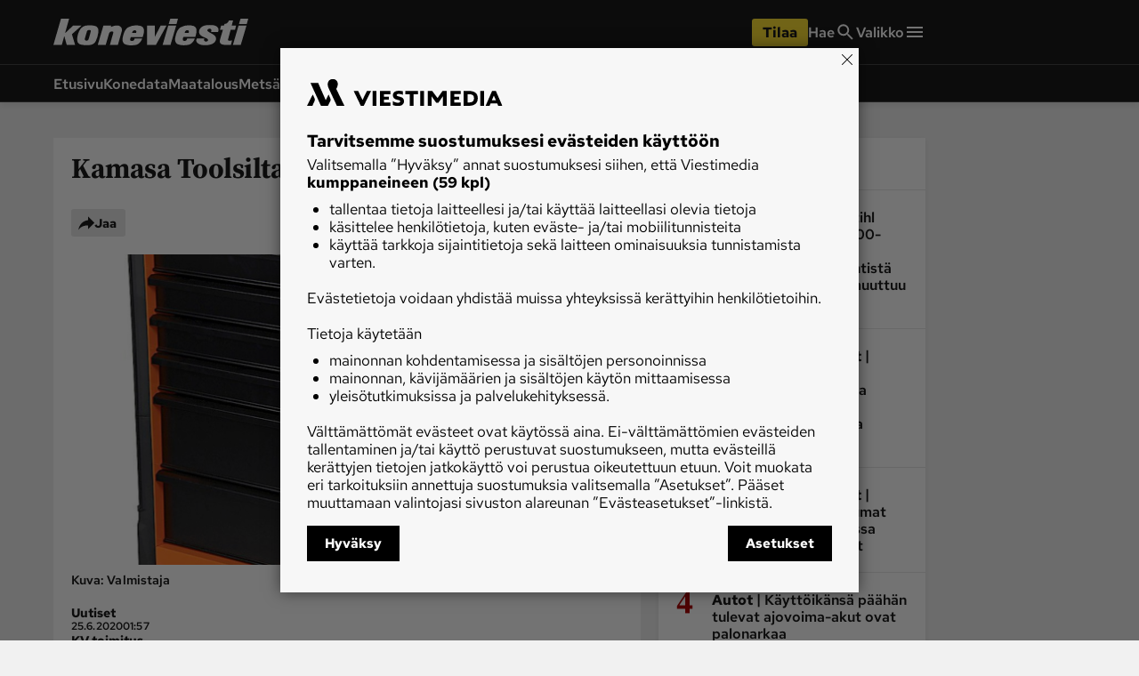

--- FILE ---
content_type: text/html; charset=utf-8
request_url: https://www.koneviesti.fi/uutiset/354eae1a-16b2-5d2a-8cb3-baf73efc2ce9
body_size: 33701
content:
<!DOCTYPE html><html lang="fi"><head><meta charSet="utf-8" data-next-head=""/><title data-next-head="">Kamasa Toolsilta värikkäitä työkaluvaunuja - Uutiset - Koneviesti</title><script type="speculationrules" data-next-head="">{"prefetch":[{"urls":["/uutiset/6e2de419-c981-4a61-902d-f7fc8d707637"],"requires":["anonymous-client-ip-when-cross-origin"],"referrer_policy":"strict-origin-when-cross-origin"}]}</script><meta name="viewport" content="width=device-width, initial-scale=1" data-next-head=""/><meta name="description" content="Kamasa Toolsin tämän kesän uutuustuotteet, värikkäät työkaluvaunut, täyttävät ammattilaisenkin korkeat laatuvaatimukset. Vaunut ovat vankkarakenteisia ja niiden jokainen kulma on suojattu iskunkestävällä muovisuojalla. Laatikot on varustettu kuulalaakeroiduilla, käyttöä kestävillä kiskoilla." data-next-head=""/><meta name="userreport:mediaId" value="2f0f2552-c81e-46f3-bf8e-88e0f53a9731" data-next-head=""/><meta property="fb:app_id" content="254275788244703" data-next-head=""/><meta property="og:type" content="article" data-next-head=""/><meta property="og:site_name" content="Koneviesti" data-next-head=""/><meta property="og:title" content="Kamasa Toolsilta värikkäitä työkaluvaunuja" data-next-head=""/><meta name="og:description" content="Kamasa Toolsin tämän kesän uutuustuotteet, värikkäät työkaluvaunut, täyttävät ammattilaisenkin korkeat laatuvaatimukset. Vaunut ovat vankkarakenteisia ja niiden jokainen kulma on suojattu iskunkestävällä muovisuojalla. Laatikot on varustettu kuulalaakeroiduilla, käyttöä kestävillä kiskoilla." data-next-head=""/><meta property="articleType" content="article" data-next-head=""/><meta name="og:article:published_time" content="2020-06-24T22:57:00.000Z" data-next-head=""/><meta name="og:article:author" content="KV toimitus " data-next-head=""/><meta property="og:article:section" content="Uutiset" data-next-head=""/><meta name="og:article:tag" content="Kamasa Tools" data-next-head=""/><meta name="og:image" content="https://viestimedia.imgix.net/df002f90-c659-5151-8129-8f339b5bfb00.jpg?h=900&amp;ar=16%3A9&amp;fit=crop" data-next-head=""/><meta name="og:image:width" content="1349" data-next-head=""/><meta name="og:image:height" content="900" data-next-head=""/><meta name="twitter:image" content="https://viestimedia.imgix.net/df002f90-c659-5151-8129-8f339b5bfb00.jpg?h=900&amp;ar=16%3A9&amp;fit=crop" data-next-head=""/><meta name="robots" content="max-image-preview:large" data-next-head=""/><meta name="twitter:card" content="summary_large_image" data-next-head=""/><link rel="canonical" href="https://www.koneviesti.fi/uutiset/354eae1a-16b2-5d2a-8cb3-baf73efc2ce9" data-next-head=""/><link rel="icon" href="/kv-favicon.png" sizes="any" data-next-head=""/><link rel="icon" href="/kv-icon.svg" type="image/svg+xml" data-next-head=""/><link rel="apple-touch-icon" href="/kv-icon-180x180.png" data-next-head=""/><link rel="manifest" href="/kv-manifest.webmanifest" data-next-head=""/><link rel="alternate" type="application/rss+xml" href="https://www.koneviesti.fi/feeds/uutiset-kaikki" data-next-head=""/><style data-next-head="">:root{ --brandColorLight: #E90E0E; --brandColorMedium: #CD1719; --brandColorDark: #AC0F11; --brandGameColor: #D78484; --brandFontFamily: "Source Serif Pro", Georgia, serif; --brandFontFamilySerif: "Source Serif 4 Variable", "Source Serif 4", Georgia, serif; --brandFontFamilySansSerif: "Red Hat Text Variable", "Red Hat Text", sans-serif; --brown: #815109; --blue: #27659f; --darkOrange: #c1532f; --brandMarketingDark: #344454; --brandCategoryColor: #af0a0a; --avPlayerBg: #474747; --avPlayerHeaderBg: #2C2C2C; --avPlayerSeeker: #E90E0E; --avPlayerSeekerBg: #2C2C2C; --avPlayerSeekerThumb: #F1F1F1; --avPlayerPlayPauseBg: #1B1B1B;}</style><script type="application/ld+json" data-next-head="">{"@context":"https://schema.org","@type":"Organization","name":"Koneviesti","logo":{"@type":"ImageObject","url":"https://www.koneviesti.fi/kv-icon.svg"},"url":"https://www.koneviesti.fi/","sameAs":["https://www.facebook.com/koneviesti.fi/","https://www.youtube.com/channel/UCUq7KU5eVWAVedq1rGiMW_A/","https://www.instagram.com/koneviesti/","https://www.linkedin.com/company/koneviesti"],"alternateName":"KV"}</script><script type="application/ld+json" data-next-head="">[{"@context":"https://schema.org","@type":"NewsArticle","mainEntityOfPage":{"@type":"WebPage","@id":"https://www.koneviesti.fi/uutiset/354eae1a-16b2-5d2a-8cb3-baf73efc2ce9"},"image":"https://viestimedia.imgix.net/df002f90-c659-5151-8129-8f339b5bfb00.jpg?h=900&ar=16%3A9&fit=crop","dateCreated":"2020-06-24T22:57:00.000Z","datePublished":"2020-06-24T22:57:00.000Z","publisher":{"@type":"NewsMediaOrganization","name":"Koneviesti","url":"https://www.koneviesti.fi/","logo":{"@type":"ImageObject","url":"https://www.koneviesti.fi/kv-icon-512x512.png","width":"512","height":"512"},"sameAs":["https://www.instagram.com/koneviesti","https://www.facebook.com/koneviesti.fi/","https://www.youtube.com/@koneviestinvideot550","https://fi.wikipedia.org/wiki/Koneviesti"]},"author":[{"@type":"Person","givenName":"KV toimitus","id":"cc8f7ca9-cf5f-4235-9d04-59195e16ca37"}],"headline":"Kamasa Toolsilta värikkäitä työkaluvaunuja","isAccessibleForFree":true,"description":"Kamasa Toolsin tämän kesän uutuustuotteet, värikkäät työkaluvaunut, täyttävät ammattilaisenkin korkeat laatuvaatimukset. Vaunut ovat vankkarakenteisia ja niiden jokainen kulma on suojattu iskunkestävällä muovisuojalla. Laatikot on varustettu kuulalaakeroiduilla, käyttöä kestävillä kiskoilla."},{"@context":"https://schema.org","@type":"BreadcrumbList","itemListElement":[{"@type":"ListItem","position":1,"name":"Koneviesti","item":"https://www.koneviesti.fi/"},{"@type":"ListItem","position":2,"name":"Uutiset","item":"https://www.koneviesti.fi/uutiset"},{"@type":"ListItem","position":3,"name":"Kamasa Toolsilta värikkäitä työkaluvaunuja","item":"https://www.koneviesti.fi/uutiset/354eae1a-16b2-5d2a-8cb3-baf73efc2ce9"}]},{"@context":"https://schema.org","@type":"NewsMediaOrganization","name":"Koneviesti","url":"https://www.koneviesti.fi/","logo":{"@type":"ImageObject","url":"https://www.koneviesti.fi/kv-icon-512x512.png","width":"512","height":"512"},"sameAs":["https://www.instagram.com/koneviesti","https://www.facebook.com/koneviesti.fi/","https://www.youtube.com/@koneviestinvideot550","https://fi.wikipedia.org/wiki/Koneviesti"]}]</script><script>window.dataLayer = window.dataLayer || [];</script><link data-next-font="size-adjust" rel="preconnect" href="/" crossorigin="anonymous"/><script id="stub-script" data-nscript="beforeInteractive">
          var stubScriptTag = document.createElement('script');
          stubScriptTag.innerHTML='"use strict";!function(){var e=function(){var e,t="__tcfapiLocator",a=[],n=window;for(;n;){try{if(n.frames[t]){e=n;break}}catch(e){}if(n===window.top)break;n=n.parent}e||(!function e(){var a=n.document,r=!!n.frames[t];if(!r)if(a.body){var s=a.createElement("iframe");s.style.cssText="display:none",s.name=t,a.body.appendChild(s)}else setTimeout(e,5);return!r}(),n.__tcfapi=function(){for(var e,t=arguments.length,n=new Array(t),r=0;r<t;r++)n[r]=arguments[r];if(!n.length)return a;if("setGdprApplies"===n[0])n.length>3&&2===parseInt(n[1],10)&&"boolean"==typeof n[3]&&(e=n[3],"function"==typeof n[2]&&n[2]("set",!0));else if("ping"===n[0]){var s={gdprApplies:e,cmpLoaded:!1,cmpStatus:"stub"};"function"==typeof n[2]&&n[2](s)}else a.push(n)},n.addEventListener("message",(function(e){var t="string"==typeof e.data,a={};try{a=t?JSON.parse(e.data):e.data}catch(e){}var n=a.__tcfapiCall;n&&window.__tcfapi(n.command,n.version,(function(a,r){var s={__tcfapiReturn:{returnValue:a,success:r,callId:n.callId}};t&&(s=JSON.stringify(s)),e&&e.source&&e.source.postMessage&&e.source.postMessage(s,"*")}),n.parameter)}),!1))};"undefined"!=typeof module?module.exports=e:e()}();'
          document.head.appendChild(stubScriptTag)
        </script><link rel="preload" href="/_next/static/css/4b1654e728b1f767.css" as="style"/><link rel="stylesheet" href="/_next/static/css/4b1654e728b1f767.css" data-n-g=""/><link rel="preload" href="/_next/static/css/547ba88c9b4ad3ef.css" as="style"/><link rel="stylesheet" href="/_next/static/css/547ba88c9b4ad3ef.css" data-n-p=""/><link rel="preload" href="/_next/static/css/097e73de4cb24c6c.css" as="style"/><link rel="stylesheet" href="/_next/static/css/097e73de4cb24c6c.css" data-n-p=""/><link rel="preload" href="/_next/static/css/be7f674091961cf0.css" as="style"/><link rel="stylesheet" href="/_next/static/css/be7f674091961cf0.css" data-n-p=""/><link rel="preload" href="/_next/static/css/180d171e0364d659.css" as="style"/><link rel="stylesheet" href="/_next/static/css/180d171e0364d659.css"/><noscript data-n-css=""></noscript><script defer="" nomodule="" src="/_next/static/chunks/polyfills-42372ed130431b0a.js"></script><script id="gravito-fix-temp" src="/gravito-fix-temp.js" defer="" data-nscript="beforeInteractive"></script><script id="gravito" src="/gravito.js" defer="" data-nscript="beforeInteractive"></script><script id="ebx" src="//applets.ebxcdn.com/ebx.js" async="" defer="" data-nscript="beforeInteractive"></script><script id="userreport-launcher-script" src="https://sak.userreport.com/viestimediaoy/launcher.js" type="text/javascript" async="" defer="" data-nscript="beforeInteractive"></script><script type="text/javascript" src="https://r535.koneviesti.fi/script.js" id="blueconic-script" defer="" data-nscript="beforeInteractive"></script><script defer="" src="/_next/static/chunks/5864.130f759e8aa2bc8f.js"></script><script src="/_next/static/chunks/webpack-703dca8e6bb460a4.js" defer=""></script><script src="/_next/static/chunks/framework-f0f34dd321686665.js" defer=""></script><script src="/_next/static/chunks/main-0a18475f7b9d7a22.js" defer=""></script><script src="/_next/static/chunks/pages/_app-e4c313009d0e67ce.js" defer=""></script><script src="/_next/static/chunks/5702-f17ed7563bdf50df.js" defer=""></script><script src="/_next/static/chunks/8106-62f928ba0a1c0d50.js" defer=""></script><script src="/_next/static/chunks/9906-4c3e1b6938ba4de4.js" defer=""></script><script src="/_next/static/chunks/4587-db97716617d89d2d.js" defer=""></script><script src="/_next/static/chunks/3908-00fae49f4f8f5e92.js" defer=""></script><script src="/_next/static/chunks/4572-0a84f754b64ec5a5.js" defer=""></script><script src="/_next/static/chunks/5065-16a88b0f2c404557.js" defer=""></script><script src="/_next/static/chunks/1679-cf6e34f89daedf42.js" defer=""></script><script src="/_next/static/chunks/4731-1f6cac64fe1904ea.js" defer=""></script><script src="/_next/static/chunks/pages/%5Bsection%5D/%5Barticle%5D-9891e58a765ebe60.js" defer=""></script><script src="/_next/static/fTksJZdjQU1ZOj8JsW4tL/_buildManifest.js" defer=""></script><script src="/_next/static/fTksJZdjQU1ZOj8JsW4tL/_ssgManifest.js" defer=""></script></head><body><div id="__next"><div class="blueconic-placeholder" data-blueconic-id="body-start"></div><div class="Layout_pageContent__7rc_b"><a class="vmButton__button vmButton__tertiary vmButton__medium SkipLink_skipLink___CMhc" aria-current="false" href="/uutiset/354eae1a-16b2-5d2a-8cb3-baf73efc2ce9#main"><span>Siirry pääsisältöön</span></a><a class="vmButton__button vmButton__tertiary vmButton__medium SkipLink_skipLink___CMhc" aria-current="false" href="/haku"><span>Siirry hakuun</span></a><div style="display:block"><div class="LayerAd_container__EUbqV"><div class="LayerAd_content__YgfAz"><button class="LayerAd_closeBtn__wXSot"><span>Sulje mainos</span> <svg xmlns="http://www.w3.org/2000/svg" fill="none" viewBox="0 0 24 24"><path fill="#1B1B1B" d="M19 6.41 17.59 5 12 10.59 6.41 5 5 6.41 10.59 12 5 17.59 6.41 19 12 13.41 17.59 19 19 17.59 13.41 12z"></path></svg></button><div class="LayerAd_logo__nBJOl"><svg xmlns="http://www.w3.org/2000/svg" width="296" height="40" fill="none"><g clip-path="url(#kv-logo_svg__a)"><path fill="#E83B3B" d="m293.068 10.226-8.753 29.201h-11.948l8.635-29.2zM293.422 8.157h-11.829c.71-2.719 2.425-8.157 2.425-8.157h11.711zM249.951 13.95c.887 1.714.887 4.02 0 5.734l-.178.355c-3.667-.178-7.097.118-10.646 0 .473-1.123 1.242-2.72.237-3.843-.71-1.064-1.301-1.123-3.017-1.064-.946.178-1.892.473-2.425 1.42-.414.65-.177 1.418.119 2.009 4.317 4.138 15.259 5.615 12.361 14.01-3.608 7.92-15.319 7.447-20.405 6.915-2.543-.295-6.565-1.418-8.635-4.551-.651-1.596-.769-3.784.354-5.261h11.416c-.296 1.123-1.006 2.246-.178 3.37 1.183 1.24 3.017 1.477 4.554.708 1.006-.473 1.302-1.537.947-2.482-.828-2.424-8.103-3.37-11.415-6.857-2.366-2.07-2.248-5.438-1.302-8.157 3.845-7.449 13.545-6.976 20.228-6.562 3.076.414 6.27 1.36 7.985 4.256"></path><path fill="#2C2C2C" d="m16.56 26.009-3.844 13.418H0L11.534 0h12.361l-6.21 21.812 12.42-11.645 12.894.06L28.094 23.29l4.91 16.137H20.286zM75.884 10.285h11.77l-.414 2.188c3.549-1.537 7.867-2.838 12.125-1.951 1.42.532 2.898 1.241 3.667 2.66.947 1.596 1.183 3.724.769 5.615l-5.974 20.69H85.703l5.382-19.034c-.296-1.183-1.893-1.478-3.076-1.242-1.42.296-2.78.828-3.371 2.424l-5.264 17.792H67.308z"></path><path fill="#E83B3B" d="m171.76 10.226-16.206 29.201h-13.367v-29.2h11.711v17.141l8.931-17.142zM186.428 10.226l-8.754 29.201h-11.947l8.635-29.2zM186.782 8.157h-11.829c.769-2.66 2.484-8.157 2.484-8.157h11.652zM259.71 7.862c.946-.118 3.135-.532 3.667-1.005 1.715-1.478 2.484-2.6 3.076-4.315 0 0 4.14.059 6.269 0l-2.07 7.684h6.684l-1.775 6.562h-6.565l-4.022 14.6c-.177 1.241 1.006 1.36 1.656 1.596 1.952.237 3.135-.295 4.554-.532 0 0-1.242 4.847-1.833 6.975h-7.512c-6.742-.413-10.232-1.537-9.049-7.507 1.36-5.202 4.495-15.25 4.495-15.25h-4.495l1.774-6.503h4.259z"></path><path fill="#2C2C2C" fill-rule="evenodd" d="M56.839 18.384c-.06 1.064-2.307 8.807-3.608 13.004-.887 1.537-3.371 1.773-4.732 1.064-1.064-.591-.946-1.891-.65-2.955l3.075-10.522c.592-1.478 1.893-2.01 3.253-2.07 1.065.06 2.425.237 2.662 1.479m5.323-7.803c2.602.473 4.495 1.596 5.56 3.901.887 2.365.591 4.847.296 7.094-.474 4.197-2.366 9.753-3.608 11.88-3.43 6.917-11.475 6.562-18.336 6.09-3.37-.65-7.274-.592-9.226-4.197-1.834-5.734.059-12.06 2.484-17.143 2.484-5.201 7.807-8.039 13.308-8.216 3.194 0 6.565-.118 9.522.59M125.922 18.975c.237 1.005-.355 1.714-.591 2.482h-5.856c.119-.827.296-1.596.769-2.423.71-1.182 2.07-1.596 3.312-1.714 1.065-.119 2.011.65 2.366 1.655m11.12-4.079c1.123 4.315-.296 8.808-1.538 12.709h-17.862c-.828 1.36-1.42 3.074-1.006 4.61.71 1.005 1.775 1.301 2.898 1.183 1.183-.06 2.366-.591 3.017-1.714l.769-1.892h11.474c-1.183 3.783-4.377 7.92-8.28 9.221-6.092 1.419-13.308 1.537-18.809-1.182-2.188-1.537-3.312-5.202-2.72-8.512 1.36-5.911 2.543-12.058 7.925-16.078 5.619-3.37 13.663-4.079 20.228-2.128 1.656.532 3.253 2.128 3.904 3.783" clip-rule="evenodd"></path><path fill="#E83B3B" fill-rule="evenodd" d="M205.71 18.857c.236 1.004-.355 1.714-.592 2.482h-5.855c.118-.827.296-1.596.769-2.423.71-1.183 2.07-1.596 3.312-1.715 1.065-.059 2.07.65 2.366 1.656m11.119-4.08c1.124 4.316-.295 8.808-1.538 12.71h-17.862c-.828 1.36-1.419 3.074-1.005 4.61.71 1.005 1.774 1.3 2.898 1.183 1.183-.06 2.366-.592 3.017-1.715l.768-1.891h11.475c-1.183 3.783-4.377 7.92-8.281 9.221-6.092 1.419-13.308 1.537-18.808-1.182-2.188-1.537-3.312-5.202-2.721-8.512 1.361-5.911 2.543-12.059 7.926-16.078 5.619-3.37 13.662-4.079 20.228-2.128 1.656.532 3.253 2.128 3.903 3.783" clip-rule="evenodd"></path></g><defs><clipPath id="kv-logo_svg__a"><path fill="#fff" d="M0 0h295.729v40H0z"></path></clipPath></defs></svg></div><div class="AdItem_container__LQb_o AdItem_layerAd__D50Uy    undefined AdItem_adWithTopDivider__I7V_X"><div id="/21771290604/koneviesti/KV_Digietusivu_resp" class="AdItem_adItem__17_QC"></div></div><button class="LayerAd_closeBtn__wXSot"><span>Sulje mainos</span> <svg xmlns="http://www.w3.org/2000/svg" fill="none" viewBox="0 0 24 24"><path fill="#1B1B1B" d="M19 6.41 17.59 5 12 10.59 6.41 5 5 6.41 10.59 12 5 17.59 6.41 19 12 13.41 17.59 19 19 17.59 13.41 12z"></path></svg></button></div></div></div><header class="Header_container__MqZDw Header_kv__mUiNi"><div class="Header_rowWrapper___koc5"><div class="Header_innerContent__Nl64l"><div class="Header_topRow__7N9Gq"><div class="Header_topRowItem__2ra3d"><a class="Logo_logoLink__LzM_6" aria-label="Siirry etusivulle" aria-current="false" href="/"><span class="Logo_logo__pmj1V Logo_largeLogo__rJK2W Logo_header__qOMbJ undefined"><svg xmlns="http://www.w3.org/2000/svg" viewBox="0 0 218.782 30"><defs><style>.kv-logo-negative_svg__a,.kv-logo-negative_svg__b{fill:#fff}.kv-logo-negative_svg__b{fill-rule:evenodd}</style></defs><path d="m216.815 7.67-6.476 21.9H201.5l6.388-21.9ZM217.076 6.118h-8.752C208.85 4.078 210.118 0 210.118 0h8.664ZM184.915 10.462a4.95 4.95 0 0 1 0 4.3l-.132.267c-2.713-.133-5.25.088-7.875 0 .35-.843.919-2.04.175-2.882-.525-.798-.962-.842-2.231-.798a2.34 2.34 0 0 0-1.794 1.064 1.54 1.54 0 0 0 .087 1.507c3.194 3.104 11.288 4.212 9.144 10.507-2.669 5.94-11.332 5.586-15.095 5.187-1.881-.221-4.857-1.064-6.388-3.413a4.21 4.21 0 0 1 .262-3.946h8.445c-.22.842-.744 1.685-.131 2.527a2.82 2.82 0 0 0 3.369.532 1.436 1.436 0 0 0 .7-1.862c-.612-1.818-5.994-2.527-8.445-5.143-1.75-1.551-1.663-4.078-.962-6.118 2.844-5.586 10.02-5.23 14.964-4.92 2.275.31 4.638 1.02 5.907 3.191M12.252 19.507 9.408 29.57H0L8.533 0h9.145l-4.595 16.359 9.19-8.734 9.538.045-11.027 9.797 3.632 12.103H15.01ZM56.14 7.714h8.707l-.307 1.64c2.626-1.152 5.82-2.128 8.97-1.463a4.76 4.76 0 0 1 2.713 1.995 6.05 6.05 0 0 1 .57 4.212l-4.42 15.516h-8.97l3.982-14.275c-.22-.887-1.4-1.108-2.276-.93a2.98 2.98 0 0 0-2.494 1.817L58.721 29.57h-8.927ZM127.069 7.67l-11.99 21.9h-9.889V7.67h8.664v12.856l6.608-12.856ZM137.92 7.67l-6.475 21.9h-8.839l6.389-21.9ZM138.184 6.118h-8.751C130 4.123 131.27 0 131.27 0h8.62ZM192.136 5.896a7.8 7.8 0 0 0 2.712-.753 6.8 6.8 0 0 0 2.276-3.237s3.063.045 4.638 0l-1.53 5.764h4.943l-1.313 4.92h-4.857l-2.975 10.95c-.13.932.744 1.02 1.225 1.198a9.7 9.7 0 0 0 3.37-.4s-.919 3.636-1.357 5.232h-5.557c-4.988-.31-7.57-1.153-6.695-5.63 1.006-3.902 3.326-11.438 3.326-11.438h-3.326l1.313-4.877h3.15Z" class="kv-logo-negative_svg__a"></path><path d="M42.051 13.787c-.044.798-1.706 6.606-2.669 9.753a2.82 2.82 0 0 1-3.5.798c-.788-.443-.7-1.418-.482-2.216l2.275-7.892a2.5 2.5 0 0 1 2.407-1.551c.788.044 1.794.177 1.97 1.108m3.938-5.852a5.1 5.1 0 0 1 4.113 2.926 11 11 0 0 1 .22 5.32 29 29 0 0 1-2.67 8.911c-2.538 5.187-8.489 4.921-13.564 4.566-2.495-.487-5.382-.443-6.826-3.147-1.357-4.3.043-9.044 1.837-12.857a11.09 11.09 0 0 1 9.846-6.162 30.7 30.7 0 0 1 7.044.443M93.158 14.231c.175.754-.263 1.286-.438 1.862h-4.332a4.9 4.9 0 0 1 .57-1.817 3.04 3.04 0 0 1 2.45-1.286 1.734 1.734 0 0 1 1.75 1.241m8.226-3.059c.831 3.236-.219 6.606-1.138 9.532H87.032a4.68 4.68 0 0 0-.744 3.458 2.17 2.17 0 0 0 2.144.886 2.66 2.66 0 0 0 2.232-1.285l.568-1.419h8.49c-.876 2.837-3.239 5.94-6.127 6.916-4.507 1.064-9.845 1.153-13.914-.887-1.62-1.152-2.45-3.9-2.013-6.384 1.006-4.433 1.881-9.043 5.863-12.058a19.43 19.43 0 0 1 14.965-1.596 5.08 5.08 0 0 1 2.888 2.837M152.185 14.142c.175.754-.263 1.286-.438 1.862h-4.332a4.9 4.9 0 0 1 .569-1.817 3.04 3.04 0 0 1 2.45-1.286 1.75 1.75 0 0 1 1.75 1.241m8.226-3.059c.832 3.237-.22 6.606-1.138 9.532h-13.214a4.68 4.68 0 0 0-.744 3.458 2.17 2.17 0 0 0 2.144.887 2.66 2.66 0 0 0 2.232-1.286l.569-1.419h8.488c-.875 2.838-3.238 5.94-6.126 6.916-4.507 1.064-9.845 1.153-13.914-.887-1.62-1.152-2.451-3.9-2.013-6.384 1.006-4.433 1.88-9.043 5.863-12.058a19.43 19.43 0 0 1 14.965-1.596 5.08 5.08 0 0 1 2.888 2.837" class="kv-logo-negative_svg__b"></path></svg></span></a></div><div class="Header_topRowLinks__4_9Kt"><div class="Header_topRowItem__2ra3d"><div class="Header_weather__1xMl8"></div></div><div class="Header_topRowItem__2ra3d"><a id="/uutiset/354eae1a-16b2-5d2a-8cb3-baf73efc2ce9-cta-header-tilaa" class="vmButton__button vmButton__sales vmButton__medium Header_orderButton__ZU5K3" aria-current="false" data-analytics-name="header-order-button" href="/tilaa/tuotetori?r=/uutiset/354eae1a-16b2-5d2a-8cb3-baf73efc2ce9"><span>Tilaa</span></a></div><a class="Header_topRowLinkItem__TB9Hk " aria-label="Hae" aria-current="false" href="/haku"><span class="Header_navLinkLabel__qzIXB">Hae</span> <svg xmlns="http://www.w3.org/2000/svg" fill="none" viewBox="0 0 24 24"><path fill="#1B1B1B" d="M15.755 14.255h-.79l-.28-.27a6.47 6.47 0 0 0 1.57-4.23 6.5 6.5 0 1 0-6.5 6.5c1.61 0 3.09-.59 4.23-1.57l.27.28v.79l5 4.99 1.49-1.49zm-6 0c-2.49 0-4.5-2.01-4.5-4.5s2.01-4.5 4.5-4.5 4.5 2.01 4.5 4.5-2.01 4.5-4.5 4.5"></path></svg></a><button class="Header_megaMenu__AnbYk" aria-label="Valikko" aria-expanded="false" aria-haspopup="true"><div class="Header_topRowLinkItem__TB9Hk "><span class="Header_navLinkLabel__qzIXB">Valikko</span><svg xmlns="http://www.w3.org/2000/svg" width="24" height="24" fill="none"><path fill="#1B1B1B" d="M3 18h18v-2H3zm0-5h18v-2H3zm0-7v2h18V6z"></path></svg></div></button></div></div></div></div><div class="Header_rowWrapper___koc5"><div class="Header_innerContent__Nl64l"><div class="Header_bottomRow__XPbYD"><div class="Header_mainNavigationContainer__7KVqp"><div class="Header_fading__xfcmW"><nav><ul class="Header_navigation__KfIis"><li><a class="Header_navLink__TjE2B " aria-current="false" href="/">Etusivu</a></li><li><a class="Header_navLink__TjE2B " aria-current="false" href="/konedata">Konedata</a></li><li><a class="Header_navLink__TjE2B " aria-current="false" href="/maatalous">Maatalous</a></li><li><a class="Header_navLink__TjE2B " aria-current="false" href="/metsa">Metsä</a></li><li><a class="Header_navLink__TjE2B " aria-current="false" href="/maarakennus">Maarakennus</a></li><li><a class="Header_navLink__TjE2B " aria-current="false" href="/weteraani">Weteraani</a></li><li><a class="Header_navLink__TjE2B " aria-current="false" href="/lehdet">Lehdet</a></li></ul></nav></div></div></div></div></div><div class="Header_rowWrapper___koc5 visually-hidden" aria-hidden="true"><div class="Header_innerContent__Nl64l"><div class="MegaMenu_container__3HYEj MegaMenu_kv__XuUC3"><div class="MegaMenu_columns__w3pPZ"><div><div class="MegaMenu_block__UiEJ_"><div class="MegaMenu_heading__aOaYu">Osastot</div><div class="MegaMenu_rows__3w8PJ"><div class="MegaMenu_row__AtXX5"><a class="MegaMenu_navLink__7Ql52" aria-current="false" tabindex="-1" data-analytics-name="mega-menu-link" href="/">Etusivu</a></div><div class="MegaMenu_row__AtXX5"><a class="MegaMenu_navLink__7Ql52" aria-current="false" tabindex="-1" data-analytics-name="mega-menu-link" href="/ajoneuvot-ja-ymparisto">Ajoneuvot ja ympäristö</a></div><div class="MegaMenu_row__AtXX5"><a class="MegaMenu_navLink__7Ql52" aria-current="false" tabindex="-1" data-analytics-name="mega-menu-link" href="/huolto-ja-tekniikka">Huolto ja tekniikka</a></div><div class="MegaMenu_row__AtXX5"><a class="MegaMenu_navLink__7Ql52" aria-current="false" tabindex="-1" data-analytics-name="mega-menu-link" href="/lukijan-idea">Lukijan idea</a></div><div class="MegaMenu_row__AtXX5"><a class="MegaMenu_navLink__7Ql52" aria-current="false" tabindex="-1" data-analytics-name="mega-menu-link" href="/maarakennus">Maarakennus</a></div><div class="MegaMenu_row__AtXX5"><a class="MegaMenu_navLink__7Ql52" aria-current="false" tabindex="-1" data-analytics-name="mega-menu-link" href="/maatalous">Maatalous</a></div></div></div></div><div><div class="MegaMenu_block__UiEJ_"><div class="MegaMenu_heading__aOaYu"></div><div class="MegaMenu_rows__3w8PJ"><div class="MegaMenu_row__AtXX5"><a class="MegaMenu_navLink__7Ql52" aria-current="false" tabindex="-1" data-analytics-name="mega-menu-link" href="/metsa">Metsä</a></div><div class="MegaMenu_row__AtXX5"><a class="MegaMenu_navLink__7Ql52" aria-current="false" tabindex="-1" data-analytics-name="mega-menu-link" href="/paakirjoitus">Pääkirjoitus</a></div><div class="MegaMenu_row__AtXX5"><a class="MegaMenu_navLink__7Ql52" aria-current="false" tabindex="-1" data-analytics-name="mega-menu-link" href="/uutiset">Uutiset</a></div><div class="MegaMenu_row__AtXX5"><a class="MegaMenu_navLink__7Ql52" aria-current="false" tabindex="-1" data-analytics-name="mega-menu-link" href="/weteraani">Weteraani</a></div><div class="MegaMenu_row__AtXX5"><a class="MegaMenu_navLink__7Ql52" aria-current="false" tabindex="-1" data-analytics-name="mega-menu-link" href="/yritykset-ja-tapahtumat">Yritykset ja tapahtumat</a></div></div></div></div><div><div class="MegaMenu_block__UiEJ_"><div class="MegaMenu_heading__aOaYu">Lehdet</div><div class="MegaMenu_rows__3w8PJ"><div class="MegaMenu_row__AtXX5"><a class="MegaMenu_navLink__7Ql52" aria-current="false" tabindex="-1" data-analytics-name="mega-menu-link" href="/lehdet">Koneviesti</a></div></div></div><div class="MegaMenu_block__UiEJ_"><div class="MegaMenu_heading__aOaYu">Palvelut</div><div class="MegaMenu_rows__3w8PJ"><div class="MegaMenu_row__AtXX5"><a class="MegaMenu_navLink__7Ql52" aria-current="false" tabindex="-1" data-analytics-name="mega-menu-link" href="/konedata">Konedata</a></div></div></div></div><div><div class="MegaMenu_block__UiEJ_"><div class="MegaMenu_heading__aOaYu">Ota yhteyttä</div><div class="MegaMenu_rows__3w8PJ"><div class="MegaMenu_row__AtXX5"><a href="/tilaa/tuotetori" class="MegaMenu_navLink__7Ql52" aria-current="false" target="_blank" rel="noreferrer" tabindex="-1" data-analytics-name="mega-menu-link">Tilaa Koneviesti</a></div><div class="MegaMenu_row__AtXX5"><a href="https://viestimedia.fi/asiakaspalvelu" class="MegaMenu_navLink__7Ql52" aria-current="false" target="_blank" rel="noreferrer" tabindex="-1" data-analytics-name="mega-menu-link">Asiakaspalvelu</a></div><div class="MegaMenu_row__AtXX5"><a href="https://response.questback.com/isa/qbv.dll/bylink?p=xI0lrbPWs5--3BOAIyY24frdvuSZhBKCcvUYt5N4vlYwnJlqWGhHmCltnSjSPpuO0" class="MegaMenu_navLink__7Ql52" aria-current="false" target="_blank" rel="noreferrer" tabindex="-1" data-analytics-name="mega-menu-link">Jätä ilmoitus</a></div><div class="MegaMenu_row__AtXX5"><a class="MegaMenu_navLink__7Ql52" aria-current="false" tabindex="-1" data-analytics-name="mega-menu-link" href="/uutiskirje">Tilaa uutiskirje</a></div><div class="MegaMenu_row__AtXX5"><a href="https://viestimedia.fi/yhteystiedot/koneviesti/palaute/" class="MegaMenu_navLink__7Ql52" aria-current="false" target="_blank" rel="noreferrer" tabindex="-1" data-analytics-name="mega-menu-link">Lähetä uutisvinkki</a></div><div class="MegaMenu_row__AtXX5"><a href="https://viestimedia.fi/yhteystiedot/koneviesti/palaute/" class="MegaMenu_navLink__7Ql52" aria-current="false" target="_blank" rel="noreferrer" tabindex="-1" data-analytics-name="mega-menu-link">Lähetä palautetta</a></div><div class="MegaMenu_row__AtXX5"><a href="https://viestimedia.fi/oikaisupyynto/" class="MegaMenu_navLink__7Ql52" aria-current="false" target="_blank" rel="noreferrer" tabindex="-1" data-analytics-name="mega-menu-link">Lähetä oikaisupyyntö</a></div><div class="MegaMenu_row__AtXX5"><a href="https://viestimedia.fi/yhteystiedot/koneviesti/" class="MegaMenu_navLink__7Ql52" aria-current="false" target="_blank" rel="noreferrer" tabindex="-1" data-analytics-name="mega-menu-link">Toimituksen yhteystiedot</a></div><div class="MegaMenu_row__AtXX5"><a href="https://viestimedia.fi/mainostajalle/mediamyynnin-yhteystiedot/" class="MegaMenu_navLink__7Ql52" aria-current="false" target="_blank" rel="noreferrer" tabindex="-1" data-analytics-name="mega-menu-link">Mediamyynnin yhteystiedot</a></div></div></div></div></div></div></div></div></header><main class="Layout_main__gIcPJ" id="main"><a class="vmButton__button vmButton__tertiary vmButton__medium SkipLink_skipLink___CMhc" aria-current="false" href="/uutiset/354eae1a-16b2-5d2a-8cb3-baf73efc2ce9#aside"><span>Siirry sivupalkkiin</span></a><a class="vmButton__button vmButton__tertiary vmButton__medium SkipLink_skipLink___CMhc" aria-current="false" href="/uutiset/354eae1a-16b2-5d2a-8cb3-baf73efc2ce9#footer"><span>Siirry alaosaan</span></a><div class="Layout_mainContentWrapper__D_qv0"><div class="Layout_wallpaperAd__vWdXS"></div><div class="Layout_mainContent__uwqGc  "><div class="Layout_topWideLane__B_bum"><div class="TopWideLane_laneItem__YkzrL"><div class="LaneItem_desktopOnly__Mq5Mr "><div class="AdItem_container__LQb_o undefined     "><div data-ad-unit-id="/21771290604/koneviesti/kv_980x400" class="AdItem_adItem__17_QC"></div></div></div></div><div class="TopWideLane_laneItem__YkzrL"><div class="LaneItem_mobileOnly__ZjuFC "><div class="AdItem_container__LQb_o undefined     "><div data-ad-unit-id="/21771290604/koneviesti/kv_300x300_1" class="AdItem_adItem__17_QC"></div></div></div></div></div><section class="Layout_mainLane__6Umix"><ul class="MainLane_laneContent__0109D "><li class="MainLane_laneItem__gl5Ol"><div class="undefined "><div id="rscontent" class="Article_container__1k11m undefined aim-readable"><div class="Article_titleContainer__0UoBu undefined"><div class="Article_title__bGfkx"><h1 class="vmHeading__heading vmHeading__articleHeading article">Kamasa Toolsilta värikkäitä työkaluvaunuja</h1></div><div class="Article_paywallIndicator__lHGll rs_skip aim-skip"></div></div><div class="Article_buttonRow__dJc_z rs_skip aim-skip"><div class="ArticleShare_container__VaNgp" data-analytics-name="article-share-container"><button class="vmButton__button vmButton__secondaryBold vmButton__small vmButton__withIcon vmButton__iconLeft vmButton__noOutline" aria-expanded="false"><svg xmlns="http://www.w3.org/2000/svg" fill="none" viewBox="0 0 18 16"><path fill="#1B1B1B" d="M11 4.5v-4l7 7-7 7v-4.1c-5 0-8.5 1.6-11 5.1 1-5 4-10 11-11"></path></svg><span>Jaa</span></button></div></div><div class="ai ArticleImage_imageWrapper__1lg_J ArticleImage_articleMain__oc_jl  rs_skip aim-skip"><a class="ArticleImage_imageContainer__e0EST" href="https://viestimedia.imgix.net/df002f90-c659-5151-8129-8f339b5bfb00.jpg?h=702&amp;ar=16%3A9&amp;fit=crop"><picture><source media="(max-width: 827px)" srcSet="https://viestimedia.imgix.net/df002f90-c659-5151-8129-8f339b5bfb00.jpg?h=378&amp;ar=16%3A9&amp;fit=crop"/><img src="https://viestimedia.imgix.net/df002f90-c659-5151-8129-8f339b5bfb00.jpg?h=702&amp;ar=16%3A9&amp;fit=crop" alt="" loading="lazy"/></picture></a><div class="ai-caption ArticleImage_text__kjxlb undefined"><span class="ArticleImage_imageCredit__peuf_">Kuva: <!-- -->Valmistaja</span></div></div><div class="Article_metadata__lPY3h rs_skip aim-skip"><div class="ArticleMetadata_container__MTwUk undefined "><div class="ArticleMetadata_info__YSKBi"><div class="ArticleMetadata_section__ItZkr"><a class="ArticleMetadata_metadataLink__B9ErQ" aria-current="false" href="/uutiset"><span>Uutiset</span></a></div><div class="ArticleMetadata_date__2Vz3w"><span>25.6.2020</span><span>01:57</span></div></div><div class="ArticleMetadata_author__TGfN2"><div class="ArticleMetadata_authorText__EsMa6"><span class="ArticleMetadata_authorName__tvv37">KV toimitus</span></div></div></div></div><p class="RichTextParagraph_richTextParagraph__Wxs3t undefined">Kamasa Toolsin tämän kesän uutuustuotteet, värikkäät työkaluvaunut, täyttävät ammattilaisenkin korkeat laatuvaatimukset. Vaunut ovat vankkarakenteisia ja niiden jokainen kulma on suojattu iskunkestävällä muovisuojalla. Laatikot on varustettu kuulalaakeroiduilla, käyttöä kestävillä kiskoilla.</p><p class="RichTextParagraph_richTextParagraph__Wxs3t undefined">Työkaluvaunua on mukavampi käyttää, kun laatikot eivät räpsähtele auki vaunua liikuteltaessa. Tämän vuoksi vaunuissa on kuljetuslukitus, joka pitää laatikot kiinni vaunua siirrettäessä. Lisänä on keskuslukitusjärjestelmä, jonka avulla sisällön saa pidettyä turvassa pitkäkyntisiltä.</p><div class="AdItem_container__LQb_o undefined rs_skip aim-skip AdItem_articleAd__YA7_X  undefined "><div data-ad-unit-id="/21771290604/koneviesti/kv_468x400" class="AdItem_adItem__17_QC"></div></div><div class="AdItem_container__LQb_o undefined rs_skip aim-skip AdItem_articleAd__YA7_X  undefined "><div data-ad-unit-id="/21771290604/koneviesti/kv_300x600" class="AdItem_adItem__17_QC"></div></div><p class="RichTextParagraph_richTextParagraph__Wxs3t undefined">Kamasa Tools panostaa tuotteiden kestävyyteen, ja tuotteille tehdään perusteelliset testaukset. Siksi myös The colorful six -vaunujen kaikki laatikot on testattu 30 kg:n kuormalla 50 000 avauskertaa. Vaunujen kestävyys on testattu myös tärinätestipenkissä 300 kg:n kuormalla.</p><p class="RichTextParagraph_richTextParagraph__Wxs3t undefined"><em id="emphasis-NgzUD8tNB4ta6ZY">Lisätietoja: https://kaha.fi/brand/kamasa-tools/</em></p></div><div class="Article_bottomContent__ts8t6"><div class="ArticleTags_container__A0jNW rs_skip aim-skip undefined"><div class="vmListHeading__heading ArticleTags_title__WQH8r">Artikkelin aiheet</div><div class="ArticleTags_tags__LVpzW"><div><a class="TagLink_tag__4IuZ8" aria-current="false" href="/aihe/kamasa-tools"><span>Kamasa Tools</span><svg xmlns="http://www.w3.org/2000/svg" fill="none" viewBox="0 0 24 24"><path fill="#1B1B1B" d="M19 13h-6v6h-2v-6H5v-2h6V5h2v6h6z"></path></svg></a></div></div></div><div class="Article_buttonRow__dJc_z rs_skip aim-skip"><div class="ArticleShare_container__VaNgp" data-analytics-name="article-share-container"><button class="vmButton__button vmButton__secondaryBold vmButton__small vmButton__withIcon vmButton__iconLeft vmButton__noOutline" aria-expanded="false"><svg xmlns="http://www.w3.org/2000/svg" fill="none" viewBox="0 0 18 16"><path fill="#1B1B1B" d="M11 4.5v-4l7 7-7 7v-4.1c-5 0-8.5 1.6-11 5.1 1-5 4-10 11-11"></path></svg><span>Jaa</span></button></div></div></div><div class="Article_bottomAds__ZFNVH"><div class="AdItem_container__LQb_o     undefined AdItem_adWithTopDivider__I7V_X"><div data-ad-unit-id="/21771290604/koneviesti/KV_jattiboksi_3.5" class="AdItem_adItem__17_QC"></div></div><div class="AdItem_container__LQb_o     undefined AdItem_adWithTopDivider__I7V_X"><div data-ad-unit-id="/21771290604/koneviesti/KV_300x300_3" class="AdItem_adItem__17_QC"></div></div></div><div class="blueconic-placeholder" data-blueconic-id="article-end"></div></div></li><li class="MainLane_laneItem__gl5Ol"><div class="LaneItem_mobileOnly__ZjuFC "><div class="AdItem_container__LQb_o undefined     AdItem_adWithTopDivider__I7V_X"><div data-ad-unit-id="/21771290604/koneviesti/kv_300x300_2" class="AdItem_adItem__17_QC"></div></div></div></li><li class="MainLane_laneItem__gl5Ol"><div class="undefined "><div class="ContentLoading_container___8x_y"><div class="ContentLoading_block__33GbU ContentLoading_listItem__QDJ5d"><div class="ContentLoading_textM__MsMC6"></div></div><div class="ContentLoading_block__33GbU ContentLoading_compactTeaser__RL82A ContentLoading_listItem__QDJ5d"><div class="ContentLoading_textContainer__dhPuB"><div class="ContentLoading_textXS__2T1j4"></div><div class="ContentLoading_textXS__2T1j4"></div></div><div class="ContentLoading_smallImage__FvVss"></div></div><div class="ContentLoading_block__33GbU ContentLoading_compactTeaser__RL82A ContentLoading_listItem__QDJ5d"><div class="ContentLoading_textContainer__dhPuB"><div class="ContentLoading_textXS__2T1j4"></div><div class="ContentLoading_textXS__2T1j4"></div></div><div class="ContentLoading_smallImage__FvVss"></div></div><div class="ContentLoading_block__33GbU ContentLoading_compactTeaser__RL82A ContentLoading_listItem__QDJ5d"><div class="ContentLoading_textContainer__dhPuB"><div class="ContentLoading_textXS__2T1j4"></div><div class="ContentLoading_textXS__2T1j4"></div></div><div class="ContentLoading_smallImage__FvVss"></div></div><div class="ContentLoading_block__33GbU ContentLoading_compactTeaser__RL82A ContentLoading_listItem__QDJ5d"><div class="ContentLoading_textContainer__dhPuB"><div class="ContentLoading_textXS__2T1j4"></div><div class="ContentLoading_textXS__2T1j4"></div></div><div class="ContentLoading_smallImage__FvVss"></div></div></div></div></li><li class="MainLane_laneItem__gl5Ol"><div class="LaneItem_mobileOnly__ZjuFC "><div class="NewsList_container__0h_Lv undefined "><div class="vmListHeading__heading vmListHeading__newsLarge">Osaston luetuimmat</div><ul><li class="NewsList_listItem__iqahj"><div class="vmTeaser__teaserContainer vmTeaser__mostPopular vmTeaser__noImage articleBottomLaneItem"><a id="/uutiset/354eae1a-16b2-5d2a-8cb3-baf73efc2ce9-teaser-small-6e2de419-c981-4a61-902d-f7fc8d707637" class="vmTeaser__teaserLink" aria-current="false" data-analytics-name="teaser-link" href="/uutiset/6e2de419-c981-4a61-902d-f7fc8d707637"><div class="vmTeaser__rankNumber">1</div><div class="vmTeaser__articleInfo"><div class="vmTeaser__heading"><h2 class="vmHeading__heading vmHeading__teaserXs articleBottomLaneItem"><span class="vmHeading__category">Metsätyövälineet<span class="vmHeading__divider"> | </span></span>Stihl päivittää järeän MS 400-moottorisahan –   tehopainosuhde on entistä parempi ja muotoilu muuttuu solakammaksi</h2></div></div></a></div></li><li class="NewsList_listItem__iqahj"><div class="vmTeaser__teaserContainer vmTeaser__mostPopular vmTeaser__noImage articleBottomLaneItem"><a id="/uutiset/354eae1a-16b2-5d2a-8cb3-baf73efc2ce9-teaser-small-705a8617-9523-4303-8b9a-f2c93d97b955" class="vmTeaser__teaserLink" aria-current="false" data-analytics-name="teaser-link" href="/uutiset/705a8617-9523-4303-8b9a-f2c93d97b955"><div class="vmTeaser__rankNumber">2</div><div class="vmTeaser__articleInfo"><div class="vmTeaser__heading"><h2 class="vmHeading__heading vmHeading__teaserXs articleBottomLaneItem"><span class="vmHeading__category">Maanrakennuskoneet<span class="vmHeading__divider"> | </span></span>Rotator Oy vahvistaa materiaalinkäsittely- ja nostokone valikoimaa yhteistyösopimuksella Sennebogenin kanssa </h2></div></div></a></div></li><li class="NewsList_listItem__iqahj"><div class="vmTeaser__teaserContainer vmTeaser__mostPopular vmTeaser__noImage articleBottomLaneItem"><a id="/uutiset/354eae1a-16b2-5d2a-8cb3-baf73efc2ce9-teaser-small-1294b9dc-c916-4fcc-965c-055fde58da7c" class="vmTeaser__teaserLink" aria-current="false" data-analytics-name="teaser-link" href="/uutiset/1294b9dc-c916-4fcc-965c-055fde58da7c"><div class="vmTeaser__rankNumber">3</div><div class="vmTeaser__articleInfo"><div class="vmTeaser__heading"><h2 class="vmHeading__heading vmHeading__teaserXs articleBottomLaneItem"><span class="vmHeading__category">Maanrakennuskoneet<span class="vmHeading__divider"> | </span></span>Vuoden 2026 tapahtumat käynnistyvät: Kuopiossa perinteiset konepäivät</h2></div></div></a></div></li><li class="NewsList_listItem__iqahj"><div class="vmTeaser__teaserContainer vmTeaser__mostPopular vmTeaser__noImage articleBottomLaneItem"><a id="/uutiset/354eae1a-16b2-5d2a-8cb3-baf73efc2ce9-teaser-small-ae2a8c86-262c-4d6a-8558-319ffd61ca79" class="vmTeaser__teaserLink" aria-current="false" data-analytics-name="teaser-link" href="/uutiset/ae2a8c86-262c-4d6a-8558-319ffd61ca79"><div class="vmTeaser__rankNumber">4</div><div class="vmTeaser__articleInfo"><div class="vmTeaser__heading"><h2 class="vmHeading__heading vmHeading__teaserXs articleBottomLaneItem"><span class="vmHeading__category">Metsätyövälineet<span class="vmHeading__divider"> | </span></span>Husqvarnalta 564 XP G -moottorisaha ja 550i XP -akkuketjusaha markkinoille – ruiskutustekniikkaa ja tehokkaampaa akkusahausta</h2></div></div></a></div></li><li class="NewsList_listItem__iqahj"><div class="vmTeaser__teaserContainer vmTeaser__mostPopular vmTeaser__noImage articleBottomLaneItem"><a id="/uutiset/354eae1a-16b2-5d2a-8cb3-baf73efc2ce9-teaser-small-55690d10-9d9a-42d7-8733-47dec5563eb5" class="vmTeaser__teaserLink" aria-current="false" data-analytics-name="teaser-link" href="/uutiset/55690d10-9d9a-42d7-8733-47dec5563eb5"><div class="vmTeaser__rankNumber">5</div><div class="vmTeaser__articleInfo"><div class="vmTeaser__heading"><h2 class="vmHeading__heading vmHeading__teaserXs articleBottomLaneItem"><span class="vmHeading__category">Traktorit<span class="vmHeading__divider"> | </span></span>Zetorin uusi 6-sarja markkinoille – korvaa Forterra HD- ja Crystal HD -mallit</h2></div></div></a></div></li><li class="NewsList_listItem__iqahj"><div class="vmTeaser__teaserContainer vmTeaser__mostPopular vmTeaser__noImage articleBottomLaneItem"><a id="/uutiset/354eae1a-16b2-5d2a-8cb3-baf73efc2ce9-teaser-small-cb808d66-2fb8-40b7-98cc-1dcb8c06f34c" class="vmTeaser__teaserLink" aria-current="false" data-analytics-name="teaser-link" href="/uutiset/cb808d66-2fb8-40b7-98cc-1dcb8c06f34c"><div class="vmTeaser__rankNumber">6</div><div class="vmTeaser__articleInfo"><div class="vmTeaser__heading"><h2 class="vmHeading__heading vmHeading__teaserXs articleBottomLaneItem"><span class="vmHeading__category">Autot<span class="vmHeading__divider"> | </span></span>Käyttöikänsä päähän tulevat ajovoima-akut ovat palonarkaa kierrätysmateriaalia – Suomessa akkujen kierrätyksestä vastaavat Suomen Autokierrätys ja Stena Recycling</h2></div></div></a></div></li><li class="NewsList_listItem__iqahj"><div class="vmTeaser__teaserContainer vmTeaser__mostPopular vmTeaser__noImage articleBottomLaneItem"><a id="/uutiset/354eae1a-16b2-5d2a-8cb3-baf73efc2ce9-teaser-small-91aa8805-5fa6-5299-bf7f-94e07fadd469" class="vmTeaser__teaserLink" aria-current="false" data-analytics-name="teaser-link" href="/uutiset/91aa8805-5fa6-5299-bf7f-94e07fadd469"><div class="vmTeaser__rankNumber">7</div><div class="vmTeaser__articleInfo"><div class="vmTeaser__heading"><h2 class="vmHeading__heading vmHeading__teaserXs articleBottomLaneItem">Moottorisahavalmistaja Stihl on tuonut markkinoille rajumman tehopainosuhteen moottorisahamallin – MS 400 C-M antaa 4 kilowatin tehon</h2></div></div></a></div></li></ul></div></div></li></ul></section><aside class="Layout_sideLane__0xBwp" id="aside"><div><div class="SideLane_laneItem__Mw1zL"><div class="LaneItem_desktopOnly__Mq5Mr "><div class="AdItem_container__LQb_o undefined     "><div data-ad-unit-id="/21771290604/koneviesti/kv_300x600_2" class="AdItem_adItem__17_QC"></div></div></div></div><div class="SideLane_laneItem__Mw1zL"><div class="undefined "><div class="NewsList_container__0h_Lv undefined "><div class="vmListHeading__heading vmListHeading__newsLarge">Osaston luetuimmat</div><ul><li class="NewsList_listItem__iqahj"><div class="vmTeaser__teaserContainer vmTeaser__mostPopular vmTeaser__noImage sideLaneItem"><a id="/uutiset/354eae1a-16b2-5d2a-8cb3-baf73efc2ce9-teaser-small-6e2de419-c981-4a61-902d-f7fc8d707637" class="vmTeaser__teaserLink" aria-current="false" data-analytics-name="teaser-link" href="/uutiset/6e2de419-c981-4a61-902d-f7fc8d707637"><div class="vmTeaser__rankNumber">1</div><div class="vmTeaser__articleInfo"><div class="vmTeaser__heading"><h2 class="vmHeading__heading vmHeading__teaserXs sideLaneItem"><span class="vmHeading__category">Metsätyövälineet<span class="vmHeading__divider"> | </span></span>Stihl päivittää järeän MS 400-moottorisahan –   tehopainosuhde on entistä parempi ja muotoilu muuttuu solakammaksi</h2></div></div></a></div></li><li class="NewsList_listItem__iqahj"><div class="vmTeaser__teaserContainer vmTeaser__mostPopular vmTeaser__noImage sideLaneItem"><a id="/uutiset/354eae1a-16b2-5d2a-8cb3-baf73efc2ce9-teaser-small-705a8617-9523-4303-8b9a-f2c93d97b955" class="vmTeaser__teaserLink" aria-current="false" data-analytics-name="teaser-link" href="/uutiset/705a8617-9523-4303-8b9a-f2c93d97b955"><div class="vmTeaser__rankNumber">2</div><div class="vmTeaser__articleInfo"><div class="vmTeaser__heading"><h2 class="vmHeading__heading vmHeading__teaserXs sideLaneItem"><span class="vmHeading__category">Maanrakennuskoneet<span class="vmHeading__divider"> | </span></span>Rotator Oy vahvistaa materiaalinkäsittely- ja nostokone valikoimaa yhteistyösopimuksella Sennebogenin kanssa </h2></div></div></a></div></li><li class="NewsList_listItem__iqahj"><div class="vmTeaser__teaserContainer vmTeaser__mostPopular vmTeaser__noImage sideLaneItem"><a id="/uutiset/354eae1a-16b2-5d2a-8cb3-baf73efc2ce9-teaser-small-1294b9dc-c916-4fcc-965c-055fde58da7c" class="vmTeaser__teaserLink" aria-current="false" data-analytics-name="teaser-link" href="/uutiset/1294b9dc-c916-4fcc-965c-055fde58da7c"><div class="vmTeaser__rankNumber">3</div><div class="vmTeaser__articleInfo"><div class="vmTeaser__heading"><h2 class="vmHeading__heading vmHeading__teaserXs sideLaneItem"><span class="vmHeading__category">Maanrakennuskoneet<span class="vmHeading__divider"> | </span></span>Vuoden 2026 tapahtumat käynnistyvät: Kuopiossa perinteiset konepäivät</h2></div></div></a></div></li><li class="NewsList_listItem__iqahj"><div class="vmTeaser__teaserContainer vmTeaser__mostPopular vmTeaser__noImage sideLaneItem"><a id="/uutiset/354eae1a-16b2-5d2a-8cb3-baf73efc2ce9-teaser-small-cb808d66-2fb8-40b7-98cc-1dcb8c06f34c" class="vmTeaser__teaserLink" aria-current="false" data-analytics-name="teaser-link" href="/uutiset/cb808d66-2fb8-40b7-98cc-1dcb8c06f34c"><div class="vmTeaser__rankNumber">4</div><div class="vmTeaser__articleInfo"><div class="vmTeaser__heading"><h2 class="vmHeading__heading vmHeading__teaserXs sideLaneItem"><span class="vmHeading__category">Autot<span class="vmHeading__divider"> | </span></span>Käyttöikänsä päähän tulevat ajovoima-akut ovat palonarkaa kierrätysmateriaalia – Suomessa akkujen kierrätyksestä vastaavat Suomen Autokierrätys ja Stena Recycling</h2></div></div></a></div></li><li class="NewsList_listItem__iqahj"><div class="vmTeaser__teaserContainer vmTeaser__mostPopular vmTeaser__noImage sideLaneItem"><a id="/uutiset/354eae1a-16b2-5d2a-8cb3-baf73efc2ce9-teaser-small-8ecafdfd-97d8-4fde-a31d-87033922c98f" class="vmTeaser__teaserLink" aria-current="false" data-analytics-name="teaser-link" href="/uutiset/8ecafdfd-97d8-4fde-a31d-87033922c98f"><div class="vmTeaser__rankNumber">5</div><div class="vmTeaser__articleInfo"><div class="vmTeaser__heading"><h2 class="vmHeading__heading vmHeading__teaserXs sideLaneItem"><span class="vmHeading__category">Koneet ja kulkuneuvot<span class="vmHeading__divider"> | </span></span>Konepodiin uusia jaksoja – ota kuunteluun Suomen koneuskottavimman podcastin neloskausi</h2></div></div></a></div></li><li class="NewsList_listItem__iqahj"><div class="vmTeaser__teaserContainer vmTeaser__mostPopular vmTeaser__noImage sideLaneItem"><a id="/uutiset/354eae1a-16b2-5d2a-8cb3-baf73efc2ce9-teaser-small-ae2a8c86-262c-4d6a-8558-319ffd61ca79" class="vmTeaser__teaserLink" aria-current="false" data-analytics-name="teaser-link" href="/uutiset/ae2a8c86-262c-4d6a-8558-319ffd61ca79"><div class="vmTeaser__rankNumber">6</div><div class="vmTeaser__articleInfo"><div class="vmTeaser__heading"><h2 class="vmHeading__heading vmHeading__teaserXs sideLaneItem"><span class="vmHeading__category">Metsätyövälineet<span class="vmHeading__divider"> | </span></span>Husqvarnalta 564 XP G -moottorisaha ja 550i XP -akkuketjusaha markkinoille – ruiskutustekniikkaa ja tehokkaampaa akkusahausta</h2></div></div></a></div></li><li class="NewsList_listItem__iqahj"><div class="vmTeaser__teaserContainer vmTeaser__mostPopular vmTeaser__noImage sideLaneItem"><a id="/uutiset/354eae1a-16b2-5d2a-8cb3-baf73efc2ce9-teaser-small-55690d10-9d9a-42d7-8733-47dec5563eb5" class="vmTeaser__teaserLink" aria-current="false" data-analytics-name="teaser-link" href="/uutiset/55690d10-9d9a-42d7-8733-47dec5563eb5"><div class="vmTeaser__rankNumber">7</div><div class="vmTeaser__articleInfo"><div class="vmTeaser__heading"><h2 class="vmHeading__heading vmHeading__teaserXs sideLaneItem"><span class="vmHeading__category">Traktorit<span class="vmHeading__divider"> | </span></span>Zetorin uusi 6-sarja markkinoille – korvaa Forterra HD- ja Crystal HD -mallit</h2></div></div></a></div></li></ul></div></div></div><div class="SideLane_laneItem__Mw1zL"><div class="undefined "><div class="NewsList_container__0h_Lv undefined "><div class="vmListHeading__heading vmListHeading__newsLarge">Osaston uusimmat</div><ul><li class="NewsList_listItem__iqahj"><div class="vmTeaser__teaserContainer vmTeaser__small vmTeaser__noImage sideLaneItem"><a id="/uutiset/354eae1a-16b2-5d2a-8cb3-baf73efc2ce9-teaser-small-705a8617-9523-4303-8b9a-f2c93d97b955" class="vmTeaser__teaserLink" aria-current="false" data-analytics-name="teaser-link" href="/uutiset/705a8617-9523-4303-8b9a-f2c93d97b955"><div class="vmTeaser__articleInfo"><div class="vmTeaser__heading"><h2 class="vmHeading__heading vmHeading__teaserXs sideLaneItem"><span class="vmHeading__category">Maanrakennuskoneet<span class="vmHeading__divider"> | </span></span>Rotator Oy vahvistaa materiaalinkäsittely- ja nostokone valikoimaa yhteistyösopimuksella Sennebogenin kanssa </h2></div><div class="vmTeaser__metadata"><div class="vmTeaser__date">19.1. </div></div></div></a></div></li><li class="NewsList_listItem__iqahj"><div class="vmTeaser__teaserContainer vmTeaser__small vmTeaser__noImage sideLaneItem"><a id="/uutiset/354eae1a-16b2-5d2a-8cb3-baf73efc2ce9-teaser-small-cb808d66-2fb8-40b7-98cc-1dcb8c06f34c" class="vmTeaser__teaserLink" aria-current="false" data-analytics-name="teaser-link" href="/uutiset/cb808d66-2fb8-40b7-98cc-1dcb8c06f34c"><div class="vmTeaser__articleInfo"><div class="vmTeaser__heading"><h2 class="vmHeading__heading vmHeading__teaserXs sideLaneItem"><span class="vmHeading__category">Autot<span class="vmHeading__divider"> | </span></span>Käyttöikänsä päähän tulevat ajovoima-akut ovat palonarkaa kierrätysmateriaalia – Suomessa akkujen kierrätyksestä vastaavat Suomen Autokierrätys ja Stena Recycling</h2></div><div class="vmTeaser__metadata"><div class="vmTeaser__date">14.1. </div></div></div></a></div></li><li class="NewsList_listItem__iqahj"><div class="vmTeaser__teaserContainer vmTeaser__small vmTeaser__noImage sideLaneItem"><a id="/uutiset/354eae1a-16b2-5d2a-8cb3-baf73efc2ce9-teaser-small-311f6b5c-36be-4f74-b46d-fb609782ffd6" class="vmTeaser__teaserLink" aria-current="false" data-analytics-name="teaser-link" href="/uutiset/311f6b5c-36be-4f74-b46d-fb609782ffd6"><div class="vmTeaser__articleInfo"><div class="vmTeaser__heading"><h2 class="vmHeading__heading vmHeading__teaserXs sideLaneItem"><span class="vmHeading__category">Koneet ja kulkuneuvot<span class="vmHeading__divider"> | </span></span>Hybeko Group laajentaa valikoimaansa Faresin-kurottajilla – valikoimassa sekä diesel- että täyssähkökäyttöisiä malleja</h2></div><div class="vmTeaser__metadata"><div class="vmTeaser__date">13.1. </div></div></div></a></div></li><li class="NewsList_listItem__iqahj"><div class="vmTeaser__teaserContainer vmTeaser__small vmTeaser__noImage sideLaneItem"><a id="/uutiset/354eae1a-16b2-5d2a-8cb3-baf73efc2ce9-teaser-small-ba6a0939-d575-4083-9b24-ae3744547b0e" class="vmTeaser__teaserLink" aria-current="false" data-analytics-name="teaser-link" href="/uutiset/ba6a0939-d575-4083-9b24-ae3744547b0e"><div class="vmTeaser__articleInfo"><div class="vmTeaser__heading"><h2 class="vmHeading__heading vmHeading__teaserXs sideLaneItem"><span class="vmHeading__category">Maatalouskoneet<span class="vmHeading__divider"> | </span></span>Alliance lanseeraa täysin uuden ruiskutusrenkaan</h2></div><div class="vmTeaser__metadata"><div class="vmTeaser__date">7.1. </div></div></div></a></div></li><li class="NewsList_listItem__iqahj"><div class="vmTeaser__teaserContainer vmTeaser__small vmTeaser__noImage sideLaneItem"><a id="/uutiset/354eae1a-16b2-5d2a-8cb3-baf73efc2ce9-teaser-small-1294b9dc-c916-4fcc-965c-055fde58da7c" class="vmTeaser__teaserLink" aria-current="false" data-analytics-name="teaser-link" href="/uutiset/1294b9dc-c916-4fcc-965c-055fde58da7c"><div class="vmTeaser__articleInfo"><div class="vmTeaser__heading"><h2 class="vmHeading__heading vmHeading__teaserXs sideLaneItem"><span class="vmHeading__category">Maanrakennuskoneet<span class="vmHeading__divider"> | </span></span>Vuoden 2026 tapahtumat käynnistyvät: Kuopiossa perinteiset konepäivät</h2></div><div class="vmTeaser__metadata"><div class="vmTeaser__date">7.1. </div></div></div></a></div></li><li class="NewsList_listItem__iqahj"><div class="vmTeaser__teaserContainer vmTeaser__small vmTeaser__noImage sideLaneItem"><a id="/uutiset/354eae1a-16b2-5d2a-8cb3-baf73efc2ce9-teaser-small-7f7bd202-bfe0-46db-8ac0-372e156af16a" class="vmTeaser__teaserLink" aria-current="false" data-analytics-name="teaser-link" href="/uutiset/7f7bd202-bfe0-46db-8ac0-372e156af16a"><div class="vmTeaser__articleInfo"><div class="vmTeaser__heading"><h2 class="vmHeading__heading vmHeading__teaserXs sideLaneItem"><span class="vmHeading__category">Maanrakennuskoneet<span class="vmHeading__divider"> | </span></span>Iso-Britannian tullipäätös Kiinasta tuotavia kaivukoneita kohtaan pysyy ennallaan – tullit vaihtelevat 18,81– 40,08 % välillä</h2></div><div class="vmTeaser__metadata"><div class="vmTeaser__date">5.1. </div></div></div></a></div></li><li class="NewsList_listItem__iqahj"><div class="vmTeaser__teaserContainer vmTeaser__small vmTeaser__noImage sideLaneItem"><a id="/uutiset/354eae1a-16b2-5d2a-8cb3-baf73efc2ce9-teaser-small-79450bba-4d0f-4b1b-98d4-8509d3e1374b" class="vmTeaser__teaserLink" aria-current="false" data-analytics-name="teaser-link" href="/uutiset/79450bba-4d0f-4b1b-98d4-8509d3e1374b"><div class="vmTeaser__articleInfo"><div class="vmTeaser__heading"><h2 class="vmHeading__heading vmHeading__teaserXs sideLaneItem"><span class="vmHeading__category">Autot<span class="vmHeading__divider"> | </span></span>Renault Master kasvaa – mallistolaajennuksen myötä pakettiautoa on saatavilla kolmella eri korikoolla </h2></div><div class="vmTeaser__metadata"><div class="vmTeaser__date">30.12.2025 </div></div></div></a></div></li></ul></div></div></div></div></aside></div></div><div class="Layout_sideAd__B8Pns"><div class="SideAds_container__wFCAJ"><div class="SideAds_laneItem__JtFBH"><div class="LaneItem_desktopOnly__Mq5Mr "><div class="AdItem_container__LQb_o undefined     "><div data-ad-unit-id="/21771290604/koneviesti/kv_160x600" class="AdItem_adItem__17_QC"></div></div></div></div></div></div></main><footer class="vmFooter__container" id="footer"><div class="vmFooter__wrapper vmFooter__topWrapper"><div class="vmFooter__innerContent"><div class="vmFooterTop__topRow"><div class="vmFooterTop__logo"><a class="Logo_logoLink__LzM_6" aria-label="Siirry etusivulle" aria-current="false" href="/"><span class="Logo_logo__pmj1V Logo_largeLogo__rJK2W Logo_footer__Ogpfv undefined"><svg xmlns="http://www.w3.org/2000/svg" viewBox="0 0 218.782 30"><defs><style>.kv-logo-negative_svg__a,.kv-logo-negative_svg__b{fill:#fff}.kv-logo-negative_svg__b{fill-rule:evenodd}</style></defs><path d="m216.815 7.67-6.476 21.9H201.5l6.388-21.9ZM217.076 6.118h-8.752C208.85 4.078 210.118 0 210.118 0h8.664ZM184.915 10.462a4.95 4.95 0 0 1 0 4.3l-.132.267c-2.713-.133-5.25.088-7.875 0 .35-.843.919-2.04.175-2.882-.525-.798-.962-.842-2.231-.798a2.34 2.34 0 0 0-1.794 1.064 1.54 1.54 0 0 0 .087 1.507c3.194 3.104 11.288 4.212 9.144 10.507-2.669 5.94-11.332 5.586-15.095 5.187-1.881-.221-4.857-1.064-6.388-3.413a4.21 4.21 0 0 1 .262-3.946h8.445c-.22.842-.744 1.685-.131 2.527a2.82 2.82 0 0 0 3.369.532 1.436 1.436 0 0 0 .7-1.862c-.612-1.818-5.994-2.527-8.445-5.143-1.75-1.551-1.663-4.078-.962-6.118 2.844-5.586 10.02-5.23 14.964-4.92 2.275.31 4.638 1.02 5.907 3.191M12.252 19.507 9.408 29.57H0L8.533 0h9.145l-4.595 16.359 9.19-8.734 9.538.045-11.027 9.797 3.632 12.103H15.01ZM56.14 7.714h8.707l-.307 1.64c2.626-1.152 5.82-2.128 8.97-1.463a4.76 4.76 0 0 1 2.713 1.995 6.05 6.05 0 0 1 .57 4.212l-4.42 15.516h-8.97l3.982-14.275c-.22-.887-1.4-1.108-2.276-.93a2.98 2.98 0 0 0-2.494 1.817L58.721 29.57h-8.927ZM127.069 7.67l-11.99 21.9h-9.889V7.67h8.664v12.856l6.608-12.856ZM137.92 7.67l-6.475 21.9h-8.839l6.389-21.9ZM138.184 6.118h-8.751C130 4.123 131.27 0 131.27 0h8.62ZM192.136 5.896a7.8 7.8 0 0 0 2.712-.753 6.8 6.8 0 0 0 2.276-3.237s3.063.045 4.638 0l-1.53 5.764h4.943l-1.313 4.92h-4.857l-2.975 10.95c-.13.932.744 1.02 1.225 1.198a9.7 9.7 0 0 0 3.37-.4s-.919 3.636-1.357 5.232h-5.557c-4.988-.31-7.57-1.153-6.695-5.63 1.006-3.902 3.326-11.438 3.326-11.438h-3.326l1.313-4.877h3.15Z" class="kv-logo-negative_svg__a"></path><path d="M42.051 13.787c-.044.798-1.706 6.606-2.669 9.753a2.82 2.82 0 0 1-3.5.798c-.788-.443-.7-1.418-.482-2.216l2.275-7.892a2.5 2.5 0 0 1 2.407-1.551c.788.044 1.794.177 1.97 1.108m3.938-5.852a5.1 5.1 0 0 1 4.113 2.926 11 11 0 0 1 .22 5.32 29 29 0 0 1-2.67 8.911c-2.538 5.187-8.489 4.921-13.564 4.566-2.495-.487-5.382-.443-6.826-3.147-1.357-4.3.043-9.044 1.837-12.857a11.09 11.09 0 0 1 9.846-6.162 30.7 30.7 0 0 1 7.044.443M93.158 14.231c.175.754-.263 1.286-.438 1.862h-4.332a4.9 4.9 0 0 1 .57-1.817 3.04 3.04 0 0 1 2.45-1.286 1.734 1.734 0 0 1 1.75 1.241m8.226-3.059c.831 3.236-.219 6.606-1.138 9.532H87.032a4.68 4.68 0 0 0-.744 3.458 2.17 2.17 0 0 0 2.144.886 2.66 2.66 0 0 0 2.232-1.285l.568-1.419h8.49c-.876 2.837-3.239 5.94-6.127 6.916-4.507 1.064-9.845 1.153-13.914-.887-1.62-1.152-2.45-3.9-2.013-6.384 1.006-4.433 1.881-9.043 5.863-12.058a19.43 19.43 0 0 1 14.965-1.596 5.08 5.08 0 0 1 2.888 2.837M152.185 14.142c.175.754-.263 1.286-.438 1.862h-4.332a4.9 4.9 0 0 1 .569-1.817 3.04 3.04 0 0 1 2.45-1.286 1.75 1.75 0 0 1 1.75 1.241m8.226-3.059c.832 3.237-.22 6.606-1.138 9.532h-13.214a4.68 4.68 0 0 0-.744 3.458 2.17 2.17 0 0 0 2.144.887 2.66 2.66 0 0 0 2.232-1.286l.569-1.419h8.488c-.875 2.838-3.238 5.94-6.126 6.916-4.507 1.064-9.845 1.153-13.914-.887-1.62-1.152-2.451-3.9-2.013-6.384 1.006-4.433 1.88-9.043 5.863-12.058a19.43 19.43 0 0 1 14.965-1.596 5.08 5.08 0 0 1 2.888 2.837" class="kv-logo-negative_svg__b"></path></svg></span></a></div><div><div class="Footer_actions__By92M"><a class="Footer_newsletters__ZfFzz" aria-current="false" href="/uutiskirje"><span>Tilaa uutiskirje</span><svg xmlns="http://www.w3.org/2000/svg" fill="none" viewBox="0 0 24 24"><path fill="#1B1B1B" d="M22 6c0-1.1-.9-2-2-2H4c-1.1 0-2 .9-2 2v12c0 1.1.9 2 2 2h16c1.1 0 2-.9 2-2zm-2 0-8 4.99L4 6zm0 12H4V8l8 5 8-5z"></path></svg></a><div class="Footer_social__ji46Z"><span>Seuraa</span><a href="https://www.facebook.com/koneviesti.fi/" aria-label="Facebook" aria-current="false" target="_blank" rel="noreferrer"><svg xmlns="http://www.w3.org/2000/svg" fill="none" viewBox="0 0 24 24"><path fill="#1B1B1B" d="M13.397 20.997v-8.196h2.765l.411-3.209h-3.176V7.548c0-.926.258-1.56 1.587-1.56h1.684V3.127q-1.23-.132-2.467-.127c-2.444 0-4.122 1.492-4.122 4.231v2.355H7.332v3.209h2.753v8.202z"></path></svg></a><a href="https://www.youtube.com/channel/UCUq7KU5eVWAVedq1rGiMW_A/" aria-label="YouTube" aria-current="false" target="_blank" rel="noreferrer"><svg xmlns="http://www.w3.org/2000/svg" fill="none" viewBox="0 0 24 24"><path fill="#000" d="M21.593 7.203a2.5 2.5 0 0 0-1.762-1.766C18.265 5.007 12 5 12 5s-6.264-.007-7.831.404a2.56 2.56 0 0 0-1.766 1.778c-.413 1.566-.417 4.814-.417 4.814s-.004 3.264.406 4.814c.23.857.905 1.534 1.763 1.765 1.582.43 7.83.437 7.83.437s6.265.007 7.831-.403a2.52 2.52 0 0 0 1.767-1.763c.414-1.565.417-4.812.417-4.812s.02-3.265-.407-4.831M9.996 15.005l.005-6 5.207 3.005z"></path></svg></a><a href="https://www.instagram.com/koneviesti/" aria-label="Instagram" aria-current="false" target="_blank" rel="noreferrer"><svg xmlns="http://www.w3.org/2000/svg" fill="none" viewBox="0 0 24 24"><path fill="#000" d="M20.947 8.305a6.5 6.5 0 0 0-.419-2.216 4.6 4.6 0 0 0-2.633-2.633 6.6 6.6 0 0 0-2.186-.42c-.962-.043-1.267-.055-3.709-.055s-2.755 0-3.71.055a6.6 6.6 0 0 0-2.185.42 4.6 4.6 0 0 0-2.633 2.633 6.6 6.6 0 0 0-.419 2.185c-.043.963-.056 1.268-.056 3.71s0 2.754.056 3.71c.015.748.156 1.486.419 2.187a4.6 4.6 0 0 0 2.634 2.632 6.6 6.6 0 0 0 2.185.45c.963.043 1.268.056 3.71.056s2.755 0 3.71-.056a6.6 6.6 0 0 0 2.186-.419 4.62 4.62 0 0 0 2.633-2.633c.263-.7.404-1.438.419-2.187.043-.962.056-1.267.056-3.71-.002-2.442-.002-2.752-.058-3.709m-8.953 8.297a4.62 4.62 0 0 1-4.623-4.623 4.622 4.622 0 1 1 4.623 4.623m4.807-8.339a1.077 1.077 0 1 1-.002-2.155 1.077 1.077 0 0 1 .002 2.155"></path><path fill="#000" d="M11.994 14.982a3.003 3.003 0 1 0 0-6.006 3.003 3.003 0 0 0 0 6.006"></path></svg></a><a href="https://www.linkedin.com/company/koneviesti" aria-label="LinkedIn" aria-current="false" target="_blank" rel="noreferrer"><svg xmlns="http://www.w3.org/2000/svg" fill="none" viewBox="0 0 24 24"><path fill="#000" d="M20 3H4a1 1 0 0 0-1 1v16a1 1 0 0 0 1 1h16a1 1 0 0 0 1-1V4a1 1 0 0 0-1-1M8.339 18.337H5.667v-8.59h2.672zM7.003 8.574a1.548 1.548 0 1 1 0-3.096 1.548 1.548 0 0 1 0 3.096m11.335 9.763h-2.669V14.16c0-.996-.018-2.277-1.388-2.277-1.39 0-1.601 1.086-1.601 2.207v4.248h-2.667v-8.59h2.56v1.174h.037c.355-.675 1.227-1.387 2.524-1.387 2.704 0 3.203 1.778 3.203 4.092v4.71z"></path></svg></a></div><div class="Footer_orderButton__bRNvw"><a id="/uutiset/354eae1a-16b2-5d2a-8cb3-baf73efc2ce9-cta-footer-tilaa" class="vmButton__button vmButton__sales vmButton__small" aria-current="false" href="/tilaa/tuotetori"><span>Tilaa</span></a></div></div></div></div></div></div><div class="vmFooter__wrapper vmFooter__columnWrapper"><div class="vmFooter__innerContent"><div><div class="vmFooterMainMenu__columns"><div><div class="MenuBlock_title__5Wd3D">Osoite</div><ul><li>Simonkatu 6</li><li>PL 440</li><li>00101 Helsinki</li><li><a class="MenuBlock_navLink__i5xXI" aria-current="false" href="tel:020 413 2110">020 413 2110</a></li></ul></div><div><div class="MenuBlock_title__5Wd3D">Asiakaspalvelu</div><ul><li><a href="https://viestimedia.fi/asiakaspalvelu" class="MenuBlock_navLink__i5xXI" aria-current="false" target="_blank" rel="noreferrer">Asiakaspalvelu</a></li><li><a href="https://viestimedia.fi/asiakaspalvelu/usein-kysytyt-kysymykset/" class="MenuBlock_navLink__i5xXI" aria-current="false" target="_blank" rel="noreferrer">Usein kysyttyä</a></li><li><a href="https://viestimedia.fi/asiakaspalvelu/asiakaspalvelun-yhteystiedot/" class="MenuBlock_navLink__i5xXI" aria-current="false" target="_blank" rel="noreferrer">Ota yhteyttä</a></li></ul></div><div><div class="MenuBlock_title__5Wd3D">Mediamyynti</div><ul><li><a href="https://viestimedia.fi/mainostajalle/" class="MenuBlock_navLink__i5xXI" aria-current="false" target="_blank" rel="noreferrer">Mainostajalle</a></li><li><a href="https://viestimedia.fi/mainostajalle/mediatiedot-ja-hinnat/" class="MenuBlock_navLink__i5xXI" aria-current="false" target="_blank" rel="noreferrer">Mediatiedot ja hinnat</a></li><li><a href="https://viestimedia.fi/mainostajalle/mediamyynnin-yhteystiedot/" class="MenuBlock_navLink__i5xXI" aria-current="false" target="_blank" rel="noreferrer">Ota yhteyttä</a></li></ul></div><div><div class="MenuBlock_title__5Wd3D">Toimitus</div><ul><li><a href="https://viestimedia.fi/yhteystiedot/koneviesti/" class="MenuBlock_navLink__i5xXI" aria-current="false" target="_blank" rel="noreferrer">Yhteystiedot</a></li><li><a href="https://viestimedia.fi/oikaisupyynto/" class="MenuBlock_navLink__i5xXI" aria-current="false" target="_blank" rel="noreferrer">Oikaisupyyntö</a></li><li><a href="https://viestimedia.fi/yhteystiedot/koneviesti/palaute/" class="MenuBlock_navLink__i5xXI" aria-current="false" target="_blank" rel="noreferrer">Palautelomake</a></li></ul></div></div><div class="vmFooterMainMenu__responsibleJournalism"><div class="vmFooterMainMenu__companyInfo"><a href="https://vastuullistajournalismia.fi/" aria-label="Vastuullista journalismia" aria-current="false" target="_blank" rel="noreferrer"><svg xmlns="http://www.w3.org/2000/svg" xmlns:xlink="http://www.w3.org/1999/xlink" width="140" height="36" fill="none"><path fill="url(#responsible-journalism_svg__a)" d="M0 0h140v35.84H0z"></path><defs><pattern id="responsible-journalism_svg__a" width="1" height="1" patternContentUnits="objectBoundingBox"><use xlink:href="#responsible-journalism_svg__b" transform="matrix(.00251 0 0 .0098 -.002 0)"></use></pattern><image xlink:href="[data-uri]" id="responsible-journalism_svg__b" width="400" height="102"></image></defs></svg></a><div class="Footer_companyInfo___HfLm"><a href="https://viestimedia.fi/" class="Footer_navLink__6_mm7" aria-current="false" target="_blank" rel="noreferrer">Viestimedia Oy</a><a href="https://viestimedia.fi/briefly-in-english/" class="Footer_navLink__6_mm7" aria-current="false" target="_blank" rel="noreferrer">Briefly in English</a></div></div></div></div></div></div><div class="vmFooter__wrapper vmFooter__bottomWrapper"><div class="vmFooter__innerContent"><div class="vmFooterBottom__bottomRow"><div class="vmFooterBottom__bottomLinks"><a href="https://www.viestimedia.fi/kayttoehdot/" target="_blank" rel="noopener noreferrer" class="vmFooterBottom__bottomLink" brand="kv">Käyttöehdot</a><a href="https://www.viestimedia.fi/tietosuoja/" target="_blank" rel="noopener noreferrer" class="vmFooterBottom__bottomLink" brand="kv">Tietosuoja</a><a href="https://www.viestimedia.fi/evasteet/" target="_blank" rel="noopener noreferrer" class="vmFooterBottom__bottomLink" brand="kv">Evästeet</a><a href="https://viestimedia.fi/saavutettavuus/" target="_blank" rel="noopener noreferrer" class="vmFooterBottom__bottomLink" brand="kv">Saavutettavuusseloste</a></div><div>© <!-- -->Koneviesti</div></div></div></div></footer></div><div class="blueconic-placeholder" data-blueconic-id="body-end"></div><script id="gtm-defaults">
        window.dataLayer = window.dataLayer || []; 
        function gtag(){dataLayer.push(arguments);} 

        gtag('consent', 'default', { 
          personalization_storage: "denied", 
          security_storage: "denied",
          ad_user_data: "denied",
          ad_personalization: "denied",
          wait_for_update: 500,
          analytics_storage: "denied",
          ad_storage: "denied"
        });
      </script><noscript><iframe title="Google Tag Manager" class="GtmScript_noScript__e5Fvf" src="https://www.googletagmanager.com/ns.html?id=GTM-NJWKSCQ" height="0" width="0"></iframe></noscript><script>window.isApp=false; window.appEnvironment="production";</script></div><script id="__NEXT_DATA__" type="application/json">{"props":{"pageProps":{"layout":null,"isArticle":true,"brand":"kv","isPreview":false,"mainNavigation":[{"title":"Etusivu","url":"/","showInMobile":true},{"title":"Konedata","url":"/konedata","showInMobile":true,"openInNewTab":false},{"title":"Maatalous","url":"/maatalous","showInMobile":true},{"title":"Metsä","url":"/metsa","showInMobile":true},{"title":"Maarakennus","url":"/maarakennus","showInMobile":false},{"title":"Weteraani","url":"/weteraani","showInMobile":false},{"title":"Lehdet","url":"/lehdet","showInMobile":true}],"megaMenu":[[{"title":"Osastot","navItem":[{"title":"Etusivu","url":"/","showInMobile":true},{"title":"Ajoneuvot ja ympäristö","url":"/ajoneuvot-ja-ymparisto"},{"title":"Huolto ja tekniikka","url":"/huolto-ja-tekniikka"},{"title":"Lukijan idea","url":"/lukijan-idea"},{"title":"Maarakennus","url":"/maarakennus","showInMobile":false},{"title":"Maatalous","url":"/maatalous","showInMobile":true}]}],[{"title":"","navItem":[{"title":"Metsä","url":"/metsa","showInMobile":true},{"title":"Pääkirjoitus","url":"/paakirjoitus","showInMobile":true},{"title":"Uutiset","url":"/uutiset"},{"title":"Weteraani","url":"/weteraani","showInMobile":false},{"title":"Yritykset ja tapahtumat","url":"/yritykset-ja-tapahtumat","showInMobile":true}]}],[{"title":"Lehdet","navItem":[{"title":"Koneviesti","url":"/lehdet"}]},{"title":"Palvelut","navItem":[{"title":"Konedata","url":"/konedata","showInMobile":true,"openInNewTab":false}]}],[{"title":"Ota yhteyttä","navItem":[{"title":"Tilaa Koneviesti","url":"/tilaa/tuotetori","openInNewTab":true},{"title":"Asiakaspalvelu","url":"https://viestimedia.fi/asiakaspalvelu","showInMobile":true,"openInNewTab":true},{"title":"Jätä ilmoitus","url":"https://response.questback.com/isa/qbv.dll/bylink?p=xI0lrbPWs5--3BOAIyY24frdvuSZhBKCcvUYt5N4vlYwnJlqWGhHmCltnSjSPpuO0","openInNewTab":true},{"title":"Tilaa uutiskirje","url":"/uutiskirje","showInMobile":true,"openInNewTab":false},{"title":"Lähetä uutisvinkki","url":"https://viestimedia.fi/yhteystiedot/koneviesti/palaute/","showInMobile":true,"openInNewTab":true},{"title":"Lähetä palautetta","url":"https://viestimedia.fi/yhteystiedot/koneviesti/palaute/","showInMobile":true,"openInNewTab":true},{"title":"Lähetä oikaisupyyntö","url":"https://viestimedia.fi/oikaisupyynto/","openInNewTab":true},{"title":"Toimituksen yhteystiedot","url":"https://viestimedia.fi/yhteystiedot/koneviesti/","openInNewTab":true},{"title":"Mediamyynnin yhteystiedot","url":"https://viestimedia.fi/mainostajalle/mediamyynnin-yhteystiedot/","showInMobile":true,"openInNewTab":true}]}]],"footer":{"mainMenu":[{"title":"Osoite","navItem":[{"title":"Simonkatu 6"},{"title":"PL 440"},{"title":"00101 Helsinki"},{"title":"020 413 2110","url":"tel:020 413 2110"}]},{"title":"Asiakaspalvelu","navItem":[{"title":"Asiakaspalvelu","url":"https://viestimedia.fi/asiakaspalvelu","showInMobile":true,"openInNewTab":true},{"title":"Usein kysyttyä","url":"https://viestimedia.fi/asiakaspalvelu/usein-kysytyt-kysymykset/","openInNewTab":true},{"title":"Ota yhteyttä","url":"https://viestimedia.fi/asiakaspalvelu/asiakaspalvelun-yhteystiedot/","openInNewTab":true}]},{"title":"Mediamyynti","navItem":[{"title":"Mainostajalle","url":"https://viestimedia.fi/mainostajalle/","openInNewTab":true},{"title":"Mediatiedot ja hinnat","url":"https://viestimedia.fi/mainostajalle/mediatiedot-ja-hinnat/","openInNewTab":true},{"title":"Ota yhteyttä","url":"https://viestimedia.fi/mainostajalle/mediamyynnin-yhteystiedot/","openInNewTab":true}]},{"title":"Toimitus","navItem":[{"title":"Yhteystiedot","url":"https://viestimedia.fi/yhteystiedot/koneviesti/","openInNewTab":true},{"title":"Oikaisupyyntö","url":"https://viestimedia.fi/oikaisupyynto/","openInNewTab":true},{"title":"Palautelomake","url":"https://viestimedia.fi/yhteystiedot/koneviesti/palaute/","openInNewTab":true}]}],"bottomMenu":[{"title":"Käyttöehdot","url":"https://www.viestimedia.fi/kayttoehdot/","showInMobile":true,"openInNewTab":true},{"title":"Tietosuoja","url":"https://www.viestimedia.fi/tietosuoja/","showInMobile":true,"openInNewTab":true},{"title":"Evästeet","url":"https://www.viestimedia.fi/evasteet/","showInMobile":true,"openInNewTab":true},{"title":"Saavutettavuusseloste","url":"https://viestimedia.fi/saavutettavuus/","showInMobile":true,"openInNewTab":true,"brand":"kv"}],"footerLinks":{"newsletterUrl":"/uutiskirje","facebookUrl":"https://www.facebook.com/koneviesti.fi/","youtubeUrl":"https://www.youtube.com/channel/UCUq7KU5eVWAVedq1rGiMW_A/","instagramUrl":"https://www.instagram.com/koneviesti/","linkedInUrl":"https://www.linkedin.com/company/koneviesti","orderButtonUrl":"/tilaa/tuotetori"}},"mainLaneContent":[{"type":"article","content":{"id":"354eae1a-16b2-5d2a-8cb3-baf73efc2ce9","type":"article","subType":"article","layout":null,"paywallType":"none","image":{"fileName":"df002f90-c659-5151-8129-8f339b5bfb00.jpg","credit":"Valmistaja","width":1000,"height":1000},"video":null,"title":"Kamasa Toolsilta värikkäitä työkaluvaunuja","ingress":null,"channel":{"id":"254e6d09-764d-4ac3-9911-10682e1d0c79","title":"Koneviesti","key":"kv","isMain":true},"channels":[{"id":"254e6d09-764d-4ac3-9911-10682e1d0c79","title":"Koneviesti","key":"kv","isMain":true,"sections":[{"id":"d9c938dc-2222-4294-8091-9ed09dbd3b2f","title":"Uutiset","key":"uutiset","isMain":true}]}],"mainChannel":{"id":"254e6d09-764d-4ac3-9911-10682e1d0c79","title":"Koneviesti","key":"kv","isMain":true},"section":{"id":"d9c938dc-2222-4294-8091-9ed09dbd3b2f","title":"Uutiset","key":"uutiset","isMain":true},"category":null,"tags":[{"id":"84de735d-1d95-5062-be54-98a8999b7ced","title":"Kamasa Tools","key":"kamasa-tools"}],"modified":"2020-06-24T22:57:00.000Z","showModified":false,"published":"2020-06-24T22:57:00.000Z","authors":[{"id":"cc8f7ca9-cf5f-4235-9d04-59195e16ca37","firstName":"KV toimitus","email":"toimitus@koneviesti.fi","description":"KV:n toimituksen yhteinen kirjoittaja, käytetään kun kirjoittaja puuttuu tai on epäselvä"}],"location":null,"body":[{"id":"paragraph-mPAsvY4YtLHfp6W","text":"Kamasa Toolsin tämän kesän uutuustuotteet, värikkäät työkaluvaunut, täyttävät ammattilaisenkin korkeat laatuvaatimukset. Vaunut ovat vankkarakenteisia ja niiden jokainen kulma on suojattu iskunkestävällä muovisuojalla. Laatikot on varustettu kuulalaakeroiduilla, käyttöä kestävillä kiskoilla.","type":"paragraph"},{"id":"paragraph-egwcEyFEEWZr7aV","text":"Työkaluvaunua on mukavampi käyttää, kun laatikot eivät räpsähtele auki vaunua liikuteltaessa. Tämän vuoksi vaunuissa on kuljetuslukitus, joka pitää laatikot kiinni vaunua siirrettäessä. Lisänä on keskuslukitusjärjestelmä, jonka avulla sisällön saa pidettyä turvassa pitkäkyntisiltä.","type":"paragraph"},{"id":"ad-kv_468x400","adKey":"kv_468x400","type":"ad-item","visibility":"desktopOnly"},{"id":"ad-kv_300x600","adKey":"kv_300x600","type":"ad-item","visibility":"mobileOnly"},{"id":"paragraph-oSExSzY9G83f59D","text":"Kamasa Tools panostaa tuotteiden kestävyyteen, ja tuotteille tehdään perusteelliset testaukset. Siksi myös The colorful six -vaunujen kaikki laatikot on testattu 30 kg:n kuormalla 50 000 avauskertaa. Vaunujen kestävyys on testattu myös tärinätestipenkissä 300 kg:n kuormalla.","type":"paragraph"},{"id":"paragraph-uVgYtBXQuYGhQK7","text":"\u003cem id=\"emphasis-NgzUD8tNB4ta6ZY\"\u003eLisätietoja: https://kaha.fi/brand/kamasa-tools/\u003c/em\u003e","type":"paragraph"}],"placement":{"position":["unspecified"]},"teasers":{"default":{"headline":"Kamasa Toolsilta värikkäitä työkaluvaunuja","image":{"fileName":"df002f90-c659-5151-8129-8f339b5bfb00.jpg","credit":"Valmistaja","width":1000,"height":1000}},"some":{"headline":"Kamasa Toolsilta värikkäitä työkaluvaunuja","text":"","image":{"fileName":"df002f90-c659-5151-8129-8f339b5bfb00.jpg","credit":"Valmistaja","width":1000,"height":1000}}},"status":"public","opinionType":null,"showAds":true,"showComments":false,"tldr":null,"showTldr":false,"metadata":null,"headline":"Kamasa Toolsilta värikkäitä työkaluvaunuja"}},{"type":"ad","content":{"id":"5sBOeCPrWejLJ9XUWyuI4r","type":"ad","displayModifier":"","key":"kv_300x300_2"},"visibility":"mobileOnly","targetLane":"articleBottomLane","displayModifier":""},{"type":"clientSideTeaserList","visibility":"all","url":"/api/contents/354eae1a-16b2-5d2a-8cb3-baf73efc2ce9/similar?limit=3","urlB":"/api/contents?isExternalBrand=false\u0026exclude=354eae1a-16b2-5d2a-8cb3-baf73efc2ce9\u0026brand=kv\u0026limit=3\u0026section=uutiset\u0026subType=article\u0026subType=opinion\u0026subType=recipe\u0026subType=suomenParhaat\u0026isPreview=false","content":{"id":"354eae1a-16b2-5d2a-8cb3-baf73efc2ce9","listTitle":"Lue lisää"}},{"type":"list","title":"Osaston luetuimmat","content":{"id":"4ssE5kBzFr8sLlXIsXyMeE","items":[{"id":"6e2de419-c981-4a61-902d-f7fc8d707637","subType":"article","layout":"default","paywallType":"none","mainChannel":{"id":"254e6d09-764d-4ac3-9911-10682e1d0c79","title":"Koneviesti","key":"kv","isMain":true},"section":{"id":"d9c938dc-2222-4294-8091-9ed09dbd3b2f","title":"Uutiset","key":"uutiset","isMain":true},"category":{"id":"19e1a443-0760-475e-9f0b-ef472fb6229f","title":"Metsätyövälineet","key":"metsatyovalineet"},"placement":{"position":["unspecified"]},"authors":[{"id":"7c2e1e8f-f54e-4b1e-983a-f39cc3b3ff0e","firstName":"Tommi","lastName":"Hakala","email":"tommi.hakala@viestimedia.fi","description":"toimittaja\n"}],"published":"2024-06-03T07:50:40.000Z","modified":"2025-12-11T07:17:44.000Z","headline":"Stihl päivittää järeän MS 400-moottorisahan –   tehopainosuhde on entistä parempi ja muotoilu muuttuu solakammaksi","image":{"fileName":"w97PX_3WvZz62gf-WjB-HVyLgXs.jpg","alt":"Uudistunut Stihl MS 400 erottuu edeltävästä mallista solakamman moottorikopan ja käynnistinlaitteen myötä.","credit":"Stihl AG","width":1024,"height":683,"text":"Uudistunut Stihl MS 400 erottuu edeltävästä mallista solakamman moottorikopan ja käynnistinlaitteen myötä.","imageCrops":[{"aspectRatio":"16:9","focalPoint":{"x":0.5,"y":0.53},"zoomLevel":1.2},{"aspectRatio":"1:1","focalPoint":{"x":0.5,"y":0.5},"zoomLevel":1},{"aspectRatio":"2:3","focalPoint":{"x":0.5,"y":0.5},"zoomLevel":1}]},"url":"/uutiset/6e2de419-c981-4a61-902d-f7fc8d707637","opinionType":null,"additionalTeasers":[],"tags":[],"teaserDetails":null},{"id":"705a8617-9523-4303-8b9a-f2c93d97b955","subType":"article","layout":"default","paywallType":"none","mainChannel":{"id":"254e6d09-764d-4ac3-9911-10682e1d0c79","title":"Koneviesti","key":"kv","isMain":true},"section":{"id":"d9c938dc-2222-4294-8091-9ed09dbd3b2f","title":"Uutiset","key":"uutiset","isMain":true},"category":{"id":"6e51f6b7-a8c0-4ff3-833f-d4b31585f267","title":"Maanrakennuskoneet","key":"maanrakennuskoneet"},"placement":{"position":["frontpage"]},"authors":[{"id":"94c85d8a-ea5e-4433-b7c8-fc1ddb374efc","firstName":"Arto","lastName":"Turpeinen","email":"arto.turpeinen@viestimedia.fi","description":"toimittaja"}],"published":"2026-01-19T12:02:24.000Z","modified":"2026-01-19T12:02:25.000Z","headline":"Rotator Oy vahvistaa materiaalinkäsittely- ja nostokone valikoimaa yhteistyösopimuksella Sennebogenin kanssa ","image":{"fileName":"adfmNwswzGKohU6jNguEFlP2zkg.jpg","alt":"Sennebogenin koneita käytetään maailmanlaajuisesti muun muassa kierrätyslaitoksissa, satamissa, teollisuudessa, puunkäsittelyssä sekä vaativissa purku- ja infrakohteissa.","credit":"Timo Rintakoski","width":1259,"height":813,"text":"Sennebogenin koneita käytetään maailmanlaajuisesti muun muassa kierrätyslaitoksissa, satamissa, teollisuudessa, puunkäsittelyssä sekä vaativissa purku- ja infrakohteissa.","imageCrops":[{"aspectRatio":"16:9","focalPoint":{"x":0.5,"y":0.56},"zoomLevel":1},{"aspectRatio":"1:1","focalPoint":{"x":0.5,"y":0.5},"zoomLevel":1},{"aspectRatio":"2:3","focalPoint":{"x":0.5,"y":0.5},"zoomLevel":1},{"aspectRatio":"3:2 printti","focalPoint":{"x":0.5,"y":0.5},"zoomLevel":1}]},"url":"/uutiset/705a8617-9523-4303-8b9a-f2c93d97b955","opinionType":null,"additionalTeasers":[],"tags":[],"teaserDetails":null},{"id":"1294b9dc-c916-4fcc-965c-055fde58da7c","subType":"article","layout":"default","paywallType":"none","mainChannel":{"id":"254e6d09-764d-4ac3-9911-10682e1d0c79","title":"Koneviesti","key":"kv","isMain":true},"section":{"id":"d9c938dc-2222-4294-8091-9ed09dbd3b2f","title":"Uutiset","key":"uutiset","isMain":true},"category":{"id":"6e51f6b7-a8c0-4ff3-833f-d4b31585f267","title":"Maanrakennuskoneet","key":"maanrakennuskoneet"},"placement":{"position":["frontpage"]},"authors":[{"id":"94c85d8a-ea5e-4433-b7c8-fc1ddb374efc","firstName":"Arto","lastName":"Turpeinen","email":"arto.turpeinen@viestimedia.fi","description":"toimittaja"}],"published":"2026-01-07T05:54:19.000Z","modified":"2026-01-07T05:54:20.000Z","headline":"Vuoden 2026 tapahtumat käynnistyvät: Kuopiossa perinteiset konepäivät","image":{"fileName":"zQMh2yoSk3evxKxgPwUvAMwmceM.jpg","alt":"Tapahtuma on avoinna perjantaina 23.1. klo 10–17 ja lauantaina 24.1. klo 9–14. ","credit":"Arto Turpeinen","width":5472,"height":3648,"text":"Tapahtuma on avoinna perjantaina 23.1. klo 10–17 ja lauantaina 24.1. klo 9–14. ","imageCrops":[]},"url":"/uutiset/1294b9dc-c916-4fcc-965c-055fde58da7c","opinionType":null,"additionalTeasers":[],"tags":[],"teaserDetails":null},{"id":"ae2a8c86-262c-4d6a-8558-319ffd61ca79","subType":"article","layout":"default","paywallType":"none","mainChannel":{"id":"254e6d09-764d-4ac3-9911-10682e1d0c79","title":"Koneviesti","key":"kv","isMain":true},"section":{"id":"d9c938dc-2222-4294-8091-9ed09dbd3b2f","title":"Uutiset","key":"uutiset","isMain":true},"category":{"id":"19e1a443-0760-475e-9f0b-ef472fb6229f","title":"Metsätyövälineet","key":"metsatyovalineet"},"placement":{"position":["unspecified"]},"authors":[{"id":"7c2e1e8f-f54e-4b1e-983a-f39cc3b3ff0e","firstName":"Tommi","lastName":"Hakala","email":"tommi.hakala@viestimedia.fi","description":"toimittaja\n"}],"published":"2025-05-06T11:01:53.000Z","modified":"2025-06-16T09:02:20.000Z","headline":"Husqvarnalta 564 XP G -moottorisaha ja 550i XP -akkuketjusaha markkinoille – ruiskutustekniikkaa ja tehokkaampaa akkusahausta","image":{"fileName":"f1DezDe07Ba9kDl8hLrZrEpqefQ.jpg","alt":"Uusi 564 XP G on tehokas saha kompakteissa 50-kuutioisen sahan mitoissa. Terälaitevalikoima on laaja, 15–24 tuumaa.","credit":"Tommi Hakala","width":3500,"height":2625,"text":"Uusi 564 XP G on tehokas saha kompakteissa 50-kuutioisen sahan mitoissa. Terälaitevalikoima on laaja, 15–24 tuumaa.","imageCrops":[{"aspectRatio":"16:9","focalPoint":{"x":0.5,"y":0.52},"zoomLevel":1},{"aspectRatio":"1:1","focalPoint":{"x":0.5,"y":0.5},"zoomLevel":1},{"aspectRatio":"2:3","focalPoint":{"x":0.5,"y":0.5},"zoomLevel":1}]},"url":"/uutiset/ae2a8c86-262c-4d6a-8558-319ffd61ca79","opinionType":null,"additionalTeasers":[],"tags":[],"teaserDetails":null},{"id":"55690d10-9d9a-42d7-8733-47dec5563eb5","subType":"article","layout":"default","paywallType":"none","mainChannel":{"id":"254e6d09-764d-4ac3-9911-10682e1d0c79","title":"Koneviesti","key":"kv","isMain":true},"section":{"id":"d9c938dc-2222-4294-8091-9ed09dbd3b2f","title":"Uutiset","key":"uutiset","isMain":true},"category":{"id":"895d8bab-4100-41a8-9fe0-7784ccc0841a","title":"Traktorit","key":"traktorit"},"placement":{"position":["unspecified"]},"authors":[{"id":"43a85c84-7540-43ea-aab3-a99f911c50fa","firstName":"Tapio","lastName":"Vesterinen","email":"tapio.vesterinen@viestimedia.fi","description":"toimittaja"}],"published":"2025-02-06T06:00:00.000Z","modified":"2025-06-27T05:24:10.000Z","headline":"Zetorin uusi 6-sarja markkinoille – korvaa Forterra HD- ja Crystal HD -mallit","image":{"fileName":"WJABVcJapedY-U5nESkXeU5lXsc.jpg","credit":"Valmistaja","width":2048,"height":1365,"imageCrops":[{"aspectRatio":"16:9","focalPoint":{"x":0.5,"y":0.45},"zoomLevel":1},{"aspectRatio":"1:1","focalPoint":{"x":0.5,"y":0.5},"zoomLevel":1},{"aspectRatio":"2:3","focalPoint":{"x":0.5,"y":0.5},"zoomLevel":1}]},"url":"/uutiset/55690d10-9d9a-42d7-8733-47dec5563eb5","opinionType":null,"additionalTeasers":[],"tags":[],"teaserDetails":null},{"id":"cb808d66-2fb8-40b7-98cc-1dcb8c06f34c","subType":"article","layout":"default","paywallType":"none","mainChannel":{"id":"254e6d09-764d-4ac3-9911-10682e1d0c79","title":"Koneviesti","key":"kv","isMain":true},"section":{"id":"d9c938dc-2222-4294-8091-9ed09dbd3b2f","title":"Uutiset","key":"uutiset","isMain":true},"category":{"id":"02f726e4-3b81-4d81-8aa0-2acc24d52989","title":"Autot","key":"autot"},"placement":{"position":["frontpage"]},"authors":[{"id":"94c85d8a-ea5e-4433-b7c8-fc1ddb374efc","firstName":"Arto","lastName":"Turpeinen","email":"arto.turpeinen@viestimedia.fi","description":"toimittaja"}],"published":"2026-01-14T06:00:00.000Z","modified":"2026-01-13T11:41:37.000Z","headline":"Käyttöikänsä päähän tulevat ajovoima-akut ovat palonarkaa kierrätysmateriaalia – Suomessa akkujen kierrätyksestä vastaavat Suomen Autokierrätys ja Stena Recycling","image":{"fileName":"dgAylAyiLUEbh4vKrEUz8KXA9Oc.jpg","credit":"Arto Turpeinen","width":6960,"height":4640,"imageCrops":[]},"url":"/uutiset/cb808d66-2fb8-40b7-98cc-1dcb8c06f34c","opinionType":null,"additionalTeasers":[],"tags":[],"teaserDetails":null},{"id":"91aa8805-5fa6-5299-bf7f-94e07fadd469","subType":"article","layout":null,"paywallType":"none","mainChannel":{"id":"254e6d09-764d-4ac3-9911-10682e1d0c79","title":"Koneviesti","key":"kv","isMain":true},"section":{"id":"d9c938dc-2222-4294-8091-9ed09dbd3b2f","title":"Uutiset","key":"uutiset","isMain":true},"category":null,"placement":{"position":["unspecified"]},"authors":[{"id":"7c2e1e8f-f54e-4b1e-983a-f39cc3b3ff0e","firstName":"Tommi","lastName":"Hakala","email":"tommi.hakala@viestimedia.fi","description":"toimittaja\n"}],"published":"2020-11-13T09:26:23.000Z","modified":"2020-11-13T09:26:23.000Z","headline":"Moottorisahavalmistaja Stihl on tuonut markkinoille rajumman tehopainosuhteen moottorisahamallin – MS 400 C-M antaa 4 kilowatin tehon","image":{"fileName":"a6748b65-1cfe-5532-ad3f-2d52122ab084.jpg","credit":"Valmistaja","width":1600,"height":1600},"url":"/uutiset/91aa8805-5fa6-5299-bf7f-94e07fadd469","opinionType":null,"additionalTeasers":[],"tags":[],"teaserDetails":null}],"showImages":false,"listType":"mostPopularBySection","moreNewsButton":null,"externalBrand":null},"visibility":"mobileOnly","targetLane":"articleBottomLane"}],"sideLaneContent":[{"type":"ad","content":{"id":"7vdZPJQQz3VwSOchLdStIg","type":"ad","displayModifier":"","key":"kv_300x600_2"},"visibility":"desktopOnly","targetLane":"sideLane","displayModifier":""},{"type":"list","title":"Osaston luetuimmat","content":{"id":"5fSDpmgFMX6xPVKTRXIggW","items":[{"id":"6e2de419-c981-4a61-902d-f7fc8d707637","subType":"article","layout":"default","paywallType":"none","mainChannel":{"id":"254e6d09-764d-4ac3-9911-10682e1d0c79","title":"Koneviesti","key":"kv","isMain":true},"section":{"id":"d9c938dc-2222-4294-8091-9ed09dbd3b2f","title":"Uutiset","key":"uutiset","isMain":true},"category":{"id":"19e1a443-0760-475e-9f0b-ef472fb6229f","title":"Metsätyövälineet","key":"metsatyovalineet"},"placement":{"position":["unspecified"]},"authors":[{"id":"7c2e1e8f-f54e-4b1e-983a-f39cc3b3ff0e","firstName":"Tommi","lastName":"Hakala","email":"tommi.hakala@viestimedia.fi","description":"toimittaja\n"}],"published":"2024-06-03T07:50:40.000Z","modified":"2025-12-11T07:17:44.000Z","headline":"Stihl päivittää järeän MS 400-moottorisahan –   tehopainosuhde on entistä parempi ja muotoilu muuttuu solakammaksi","image":{"fileName":"w97PX_3WvZz62gf-WjB-HVyLgXs.jpg","alt":"Uudistunut Stihl MS 400 erottuu edeltävästä mallista solakamman moottorikopan ja käynnistinlaitteen myötä.","credit":"Stihl AG","width":1024,"height":683,"text":"Uudistunut Stihl MS 400 erottuu edeltävästä mallista solakamman moottorikopan ja käynnistinlaitteen myötä.","imageCrops":[{"aspectRatio":"16:9","focalPoint":{"x":0.5,"y":0.53},"zoomLevel":1.2},{"aspectRatio":"1:1","focalPoint":{"x":0.5,"y":0.5},"zoomLevel":1},{"aspectRatio":"2:3","focalPoint":{"x":0.5,"y":0.5},"zoomLevel":1}]},"url":"/uutiset/6e2de419-c981-4a61-902d-f7fc8d707637","opinionType":null,"additionalTeasers":[],"tags":[],"teaserDetails":null},{"id":"705a8617-9523-4303-8b9a-f2c93d97b955","subType":"article","layout":"default","paywallType":"none","mainChannel":{"id":"254e6d09-764d-4ac3-9911-10682e1d0c79","title":"Koneviesti","key":"kv","isMain":true},"section":{"id":"d9c938dc-2222-4294-8091-9ed09dbd3b2f","title":"Uutiset","key":"uutiset","isMain":true},"category":{"id":"6e51f6b7-a8c0-4ff3-833f-d4b31585f267","title":"Maanrakennuskoneet","key":"maanrakennuskoneet"},"placement":{"position":["frontpage"]},"authors":[{"id":"94c85d8a-ea5e-4433-b7c8-fc1ddb374efc","firstName":"Arto","lastName":"Turpeinen","email":"arto.turpeinen@viestimedia.fi","description":"toimittaja"}],"published":"2026-01-19T12:02:24.000Z","modified":"2026-01-19T12:02:25.000Z","headline":"Rotator Oy vahvistaa materiaalinkäsittely- ja nostokone valikoimaa yhteistyösopimuksella Sennebogenin kanssa ","image":{"fileName":"adfmNwswzGKohU6jNguEFlP2zkg.jpg","alt":"Sennebogenin koneita käytetään maailmanlaajuisesti muun muassa kierrätyslaitoksissa, satamissa, teollisuudessa, puunkäsittelyssä sekä vaativissa purku- ja infrakohteissa.","credit":"Timo Rintakoski","width":1259,"height":813,"text":"Sennebogenin koneita käytetään maailmanlaajuisesti muun muassa kierrätyslaitoksissa, satamissa, teollisuudessa, puunkäsittelyssä sekä vaativissa purku- ja infrakohteissa.","imageCrops":[{"aspectRatio":"16:9","focalPoint":{"x":0.5,"y":0.56},"zoomLevel":1},{"aspectRatio":"1:1","focalPoint":{"x":0.5,"y":0.5},"zoomLevel":1},{"aspectRatio":"2:3","focalPoint":{"x":0.5,"y":0.5},"zoomLevel":1},{"aspectRatio":"3:2 printti","focalPoint":{"x":0.5,"y":0.5},"zoomLevel":1}]},"url":"/uutiset/705a8617-9523-4303-8b9a-f2c93d97b955","opinionType":null,"additionalTeasers":[],"tags":[],"teaserDetails":null},{"id":"1294b9dc-c916-4fcc-965c-055fde58da7c","subType":"article","layout":"default","paywallType":"none","mainChannel":{"id":"254e6d09-764d-4ac3-9911-10682e1d0c79","title":"Koneviesti","key":"kv","isMain":true},"section":{"id":"d9c938dc-2222-4294-8091-9ed09dbd3b2f","title":"Uutiset","key":"uutiset","isMain":true},"category":{"id":"6e51f6b7-a8c0-4ff3-833f-d4b31585f267","title":"Maanrakennuskoneet","key":"maanrakennuskoneet"},"placement":{"position":["frontpage"]},"authors":[{"id":"94c85d8a-ea5e-4433-b7c8-fc1ddb374efc","firstName":"Arto","lastName":"Turpeinen","email":"arto.turpeinen@viestimedia.fi","description":"toimittaja"}],"published":"2026-01-07T05:54:19.000Z","modified":"2026-01-07T05:54:20.000Z","headline":"Vuoden 2026 tapahtumat käynnistyvät: Kuopiossa perinteiset konepäivät","image":{"fileName":"zQMh2yoSk3evxKxgPwUvAMwmceM.jpg","alt":"Tapahtuma on avoinna perjantaina 23.1. klo 10–17 ja lauantaina 24.1. klo 9–14. ","credit":"Arto Turpeinen","width":5472,"height":3648,"text":"Tapahtuma on avoinna perjantaina 23.1. klo 10–17 ja lauantaina 24.1. klo 9–14. ","imageCrops":[]},"url":"/uutiset/1294b9dc-c916-4fcc-965c-055fde58da7c","opinionType":null,"additionalTeasers":[],"tags":[],"teaserDetails":null},{"id":"cb808d66-2fb8-40b7-98cc-1dcb8c06f34c","subType":"article","layout":"default","paywallType":"none","mainChannel":{"id":"254e6d09-764d-4ac3-9911-10682e1d0c79","title":"Koneviesti","key":"kv","isMain":true},"section":{"id":"d9c938dc-2222-4294-8091-9ed09dbd3b2f","title":"Uutiset","key":"uutiset","isMain":true},"category":{"id":"02f726e4-3b81-4d81-8aa0-2acc24d52989","title":"Autot","key":"autot"},"placement":{"position":["frontpage"]},"authors":[{"id":"94c85d8a-ea5e-4433-b7c8-fc1ddb374efc","firstName":"Arto","lastName":"Turpeinen","email":"arto.turpeinen@viestimedia.fi","description":"toimittaja"}],"published":"2026-01-14T06:00:00.000Z","modified":"2026-01-13T11:41:37.000Z","headline":"Käyttöikänsä päähän tulevat ajovoima-akut ovat palonarkaa kierrätysmateriaalia – Suomessa akkujen kierrätyksestä vastaavat Suomen Autokierrätys ja Stena Recycling","image":{"fileName":"dgAylAyiLUEbh4vKrEUz8KXA9Oc.jpg","credit":"Arto Turpeinen","width":6960,"height":4640,"imageCrops":[]},"url":"/uutiset/cb808d66-2fb8-40b7-98cc-1dcb8c06f34c","opinionType":null,"additionalTeasers":[],"tags":[],"teaserDetails":null},{"id":"8ecafdfd-97d8-4fde-a31d-87033922c98f","subType":"article","layout":"default","paywallType":"none","mainChannel":{"id":"254e6d09-764d-4ac3-9911-10682e1d0c79","title":"Koneviesti","key":"kv","isMain":true},"section":{"id":"d9c938dc-2222-4294-8091-9ed09dbd3b2f","title":"Uutiset","key":"uutiset","isMain":true},"category":{"id":"ee8565c7-4574-4fbf-8884-69158a921d20","title":"Koneet ja kulkuneuvot","key":"koneet-ja-kulkuneuvot"},"placement":{"position":["sectionFeature","frontpage"]},"authors":[{"id":"2bd11d28-d4c1-4d36-b6c3-b42ff7be843c","firstName":"Eemeli","lastName":"Linna","email":"eemeli.linna@viestimedia.fi","avatar":{"id":"22db8b35-f429-5d34-9969-a22dc7e42d6c","type":"image","fileName":"H6zLBSSoAquf7oBH-gB39Dzb9EE.png"}}],"published":"2024-10-03T06:18:18.000Z","modified":"2025-12-12T12:07:31.000Z","headline":"Konepodiin uusia jaksoja – ota kuunteluun Suomen koneuskottavimman podcastin neloskausi","image":{"fileName":"QsGqWN_BIE2aNIhpKZ47tFbRjT0.jpg","alt":"Konepodin jaksot voit kuunnella alta tai Spotifysta.","credit":"Elli Paananen","width":620,"height":348,"text":"Konepodin jaksot voit kuunnella alta tai Spotifysta.","imageCrops":[]},"url":"/uutiset/8ecafdfd-97d8-4fde-a31d-87033922c98f","opinionType":null,"additionalTeasers":[],"tags":[],"teaserDetails":null},{"id":"ae2a8c86-262c-4d6a-8558-319ffd61ca79","subType":"article","layout":"default","paywallType":"none","mainChannel":{"id":"254e6d09-764d-4ac3-9911-10682e1d0c79","title":"Koneviesti","key":"kv","isMain":true},"section":{"id":"d9c938dc-2222-4294-8091-9ed09dbd3b2f","title":"Uutiset","key":"uutiset","isMain":true},"category":{"id":"19e1a443-0760-475e-9f0b-ef472fb6229f","title":"Metsätyövälineet","key":"metsatyovalineet"},"placement":{"position":["unspecified"]},"authors":[{"id":"7c2e1e8f-f54e-4b1e-983a-f39cc3b3ff0e","firstName":"Tommi","lastName":"Hakala","email":"tommi.hakala@viestimedia.fi","description":"toimittaja\n"}],"published":"2025-05-06T11:01:53.000Z","modified":"2025-06-16T09:02:20.000Z","headline":"Husqvarnalta 564 XP G -moottorisaha ja 550i XP -akkuketjusaha markkinoille – ruiskutustekniikkaa ja tehokkaampaa akkusahausta","image":{"fileName":"f1DezDe07Ba9kDl8hLrZrEpqefQ.jpg","alt":"Uusi 564 XP G on tehokas saha kompakteissa 50-kuutioisen sahan mitoissa. Terälaitevalikoima on laaja, 15–24 tuumaa.","credit":"Tommi Hakala","width":3500,"height":2625,"text":"Uusi 564 XP G on tehokas saha kompakteissa 50-kuutioisen sahan mitoissa. Terälaitevalikoima on laaja, 15–24 tuumaa.","imageCrops":[{"aspectRatio":"16:9","focalPoint":{"x":0.5,"y":0.52},"zoomLevel":1},{"aspectRatio":"1:1","focalPoint":{"x":0.5,"y":0.5},"zoomLevel":1},{"aspectRatio":"2:3","focalPoint":{"x":0.5,"y":0.5},"zoomLevel":1}]},"url":"/uutiset/ae2a8c86-262c-4d6a-8558-319ffd61ca79","opinionType":null,"additionalTeasers":[],"tags":[],"teaserDetails":null},{"id":"55690d10-9d9a-42d7-8733-47dec5563eb5","subType":"article","layout":"default","paywallType":"none","mainChannel":{"id":"254e6d09-764d-4ac3-9911-10682e1d0c79","title":"Koneviesti","key":"kv","isMain":true},"section":{"id":"d9c938dc-2222-4294-8091-9ed09dbd3b2f","title":"Uutiset","key":"uutiset","isMain":true},"category":{"id":"895d8bab-4100-41a8-9fe0-7784ccc0841a","title":"Traktorit","key":"traktorit"},"placement":{"position":["unspecified"]},"authors":[{"id":"43a85c84-7540-43ea-aab3-a99f911c50fa","firstName":"Tapio","lastName":"Vesterinen","email":"tapio.vesterinen@viestimedia.fi","description":"toimittaja"}],"published":"2025-02-06T06:00:00.000Z","modified":"2025-06-27T05:24:10.000Z","headline":"Zetorin uusi 6-sarja markkinoille – korvaa Forterra HD- ja Crystal HD -mallit","image":{"fileName":"WJABVcJapedY-U5nESkXeU5lXsc.jpg","credit":"Valmistaja","width":2048,"height":1365,"imageCrops":[{"aspectRatio":"16:9","focalPoint":{"x":0.5,"y":0.45},"zoomLevel":1},{"aspectRatio":"1:1","focalPoint":{"x":0.5,"y":0.5},"zoomLevel":1},{"aspectRatio":"2:3","focalPoint":{"x":0.5,"y":0.5},"zoomLevel":1}]},"url":"/uutiset/55690d10-9d9a-42d7-8733-47dec5563eb5","opinionType":null,"additionalTeasers":[],"tags":[],"teaserDetails":null}],"showImages":false,"listType":"mostPopularBySection","moreNewsButton":null,"externalBrand":null},"visibility":"all","targetLane":"sideLane"},{"type":"list","title":"Osaston uusimmat","content":{"id":"6VWZTLOzuv0gJVEq0ltEZa","items":[{"id":"705a8617-9523-4303-8b9a-f2c93d97b955","subType":"article","layout":"default","paywallType":"none","mainChannel":{"id":"254e6d09-764d-4ac3-9911-10682e1d0c79","title":"Koneviesti","key":"kv","isMain":true},"section":{"id":"d9c938dc-2222-4294-8091-9ed09dbd3b2f","title":"Uutiset","key":"uutiset","isMain":true},"category":{"id":"6e51f6b7-a8c0-4ff3-833f-d4b31585f267","title":"Maanrakennuskoneet","key":"maanrakennuskoneet"},"placement":{"position":["frontpage"]},"authors":[{"id":"94c85d8a-ea5e-4433-b7c8-fc1ddb374efc","firstName":"Arto","lastName":"Turpeinen","email":"arto.turpeinen@viestimedia.fi","description":"toimittaja"}],"published":"2026-01-19T12:02:24.000Z","modified":"2026-01-19T12:02:25.000Z","headline":"Rotator Oy vahvistaa materiaalinkäsittely- ja nostokone valikoimaa yhteistyösopimuksella Sennebogenin kanssa ","image":{"fileName":"adfmNwswzGKohU6jNguEFlP2zkg.jpg","alt":"Sennebogenin koneita käytetään maailmanlaajuisesti muun muassa kierrätyslaitoksissa, satamissa, teollisuudessa, puunkäsittelyssä sekä vaativissa purku- ja infrakohteissa.","credit":"Timo Rintakoski","width":1259,"height":813,"text":"Sennebogenin koneita käytetään maailmanlaajuisesti muun muassa kierrätyslaitoksissa, satamissa, teollisuudessa, puunkäsittelyssä sekä vaativissa purku- ja infrakohteissa.","imageCrops":[{"aspectRatio":"16:9","focalPoint":{"x":0.5,"y":0.56},"zoomLevel":1},{"aspectRatio":"1:1","focalPoint":{"x":0.5,"y":0.5},"zoomLevel":1},{"aspectRatio":"2:3","focalPoint":{"x":0.5,"y":0.5},"zoomLevel":1},{"aspectRatio":"3:2 printti","focalPoint":{"x":0.5,"y":0.5},"zoomLevel":1}]},"url":"/uutiset/705a8617-9523-4303-8b9a-f2c93d97b955","opinionType":null,"additionalTeasers":[],"tags":[],"teaserDetails":null},{"id":"cb808d66-2fb8-40b7-98cc-1dcb8c06f34c","subType":"article","layout":"default","paywallType":"none","mainChannel":{"id":"254e6d09-764d-4ac3-9911-10682e1d0c79","title":"Koneviesti","key":"kv","isMain":true},"section":{"id":"d9c938dc-2222-4294-8091-9ed09dbd3b2f","title":"Uutiset","key":"uutiset","isMain":true},"category":{"id":"02f726e4-3b81-4d81-8aa0-2acc24d52989","title":"Autot","key":"autot"},"placement":{"position":["frontpage"]},"authors":[{"id":"94c85d8a-ea5e-4433-b7c8-fc1ddb374efc","firstName":"Arto","lastName":"Turpeinen","email":"arto.turpeinen@viestimedia.fi","description":"toimittaja"}],"published":"2026-01-14T06:00:00.000Z","modified":"2026-01-13T11:41:37.000Z","headline":"Käyttöikänsä päähän tulevat ajovoima-akut ovat palonarkaa kierrätysmateriaalia – Suomessa akkujen kierrätyksestä vastaavat Suomen Autokierrätys ja Stena Recycling","image":{"fileName":"dgAylAyiLUEbh4vKrEUz8KXA9Oc.jpg","credit":"Arto Turpeinen","width":6960,"height":4640,"imageCrops":[]},"url":"/uutiset/cb808d66-2fb8-40b7-98cc-1dcb8c06f34c","opinionType":null,"additionalTeasers":[],"tags":[],"teaserDetails":null},{"id":"311f6b5c-36be-4f74-b46d-fb609782ffd6","subType":"article","layout":"default","paywallType":"none","mainChannel":{"id":"254e6d09-764d-4ac3-9911-10682e1d0c79","title":"Koneviesti","key":"kv","isMain":true},"section":{"id":"d9c938dc-2222-4294-8091-9ed09dbd3b2f","title":"Uutiset","key":"uutiset","isMain":true},"category":{"id":"ee8565c7-4574-4fbf-8884-69158a921d20","title":"Koneet ja kulkuneuvot","key":"koneet-ja-kulkuneuvot"},"placement":{"position":["frontpage"]},"authors":[{"id":"94c85d8a-ea5e-4433-b7c8-fc1ddb374efc","firstName":"Arto","lastName":"Turpeinen","email":"arto.turpeinen@viestimedia.fi","description":"toimittaja"}],"published":"2026-01-13T07:21:32.000Z","modified":"2026-01-13T11:42:15.000Z","headline":"Hybeko Group laajentaa valikoimaansa Faresin-kurottajilla – valikoimassa sekä diesel- että täyssähkökäyttöisiä malleja","image":{"fileName":"e0c77bb3-ba25-5e03-b002-2e3d48ea8996.jpg","width":737,"height":491},"url":"/uutiset/311f6b5c-36be-4f74-b46d-fb609782ffd6","opinionType":null,"additionalTeasers":[],"tags":[],"teaserDetails":null},{"id":"ba6a0939-d575-4083-9b24-ae3744547b0e","subType":"article","layout":"default","paywallType":"none","mainChannel":{"id":"254e6d09-764d-4ac3-9911-10682e1d0c79","title":"Koneviesti","key":"kv","isMain":true},"section":{"id":"d9c938dc-2222-4294-8091-9ed09dbd3b2f","title":"Uutiset","key":"uutiset","isMain":true},"category":{"id":"83031df7-121b-4184-843e-332dcf30a4cb","title":"Maatalouskoneet","key":"maatalouskoneet"},"placement":{"position":["unspecified"]},"authors":[{"id":"4a234eaa-b1e0-4a42-bc16-a556fc2c32a2","firstName":"Seppo","lastName":"Pentti","email":"seppo.pentti@viestimedia.fi","description":"kv"}],"published":"2026-01-07T06:53:00.000Z","modified":"2026-01-07T06:53:01.000Z","headline":"Alliance lanseeraa täysin uuden ruiskutusrenkaan","image":{"fileName":"FAyYFYIbuwA8LPVVuKpuIo42zy8.jpg","width":1296,"height":972},"url":"/uutiset/ba6a0939-d575-4083-9b24-ae3744547b0e","opinionType":null,"additionalTeasers":[],"tags":[],"teaserDetails":null},{"id":"1294b9dc-c916-4fcc-965c-055fde58da7c","subType":"article","layout":"default","paywallType":"none","mainChannel":{"id":"254e6d09-764d-4ac3-9911-10682e1d0c79","title":"Koneviesti","key":"kv","isMain":true},"section":{"id":"d9c938dc-2222-4294-8091-9ed09dbd3b2f","title":"Uutiset","key":"uutiset","isMain":true},"category":{"id":"6e51f6b7-a8c0-4ff3-833f-d4b31585f267","title":"Maanrakennuskoneet","key":"maanrakennuskoneet"},"placement":{"position":["frontpage"]},"authors":[{"id":"94c85d8a-ea5e-4433-b7c8-fc1ddb374efc","firstName":"Arto","lastName":"Turpeinen","email":"arto.turpeinen@viestimedia.fi","description":"toimittaja"}],"published":"2026-01-07T05:54:19.000Z","modified":"2026-01-07T05:54:20.000Z","headline":"Vuoden 2026 tapahtumat käynnistyvät: Kuopiossa perinteiset konepäivät","image":{"fileName":"zQMh2yoSk3evxKxgPwUvAMwmceM.jpg","alt":"Tapahtuma on avoinna perjantaina 23.1. klo 10–17 ja lauantaina 24.1. klo 9–14. ","credit":"Arto Turpeinen","width":5472,"height":3648,"text":"Tapahtuma on avoinna perjantaina 23.1. klo 10–17 ja lauantaina 24.1. klo 9–14. ","imageCrops":[]},"url":"/uutiset/1294b9dc-c916-4fcc-965c-055fde58da7c","opinionType":null,"additionalTeasers":[],"tags":[],"teaserDetails":null},{"id":"7f7bd202-bfe0-46db-8ac0-372e156af16a","subType":"article","layout":"default","paywallType":"none","mainChannel":{"id":"254e6d09-764d-4ac3-9911-10682e1d0c79","title":"Koneviesti","key":"kv","isMain":true},"section":{"id":"d9c938dc-2222-4294-8091-9ed09dbd3b2f","title":"Uutiset","key":"uutiset","isMain":true},"category":{"id":"6e51f6b7-a8c0-4ff3-833f-d4b31585f267","title":"Maanrakennuskoneet","key":"maanrakennuskoneet"},"placement":{"position":["frontpage"]},"authors":[{"id":"94c85d8a-ea5e-4433-b7c8-fc1ddb374efc","firstName":"Arto","lastName":"Turpeinen","email":"arto.turpeinen@viestimedia.fi","description":"toimittaja"}],"published":"2026-01-05T14:37:56.000Z","modified":"2026-01-07T05:55:40.000Z","headline":"Iso-Britannian tullipäätös Kiinasta tuotavia kaivukoneita kohtaan pysyy ennallaan – tullit vaihtelevat 18,81– 40,08 % välillä","image":{"fileName":"ELKRwDl7ozhrG7kLzMQQ7AOR09I.jpg","alt":"Caterpillarin ja Liugongin valitus tulleista hylättiin. ","credit":"Arto Turpeinen","width":5472,"height":3648,"text":"Caterpillarin ja Liugongin valitus tulleista hylättiin. ","imageCrops":[]},"url":"/uutiset/7f7bd202-bfe0-46db-8ac0-372e156af16a","opinionType":null,"additionalTeasers":[],"tags":[],"teaserDetails":null},{"id":"79450bba-4d0f-4b1b-98d4-8509d3e1374b","subType":"article","layout":"default","paywallType":"none","mainChannel":{"id":"254e6d09-764d-4ac3-9911-10682e1d0c79","title":"Koneviesti","key":"kv","isMain":true},"section":{"id":"d9c938dc-2222-4294-8091-9ed09dbd3b2f","title":"Uutiset","key":"uutiset","isMain":true},"category":{"id":"02f726e4-3b81-4d81-8aa0-2acc24d52989","title":"Autot","key":"autot"},"placement":{"position":["frontpage"]},"authors":[{"id":"c4dce7dc-a8e1-5289-adfe-5562177096dc","firstName":"Timo","lastName":"Rintakoski"}],"published":"2025-12-30T11:41:10.000Z","modified":"2025-12-30T11:41:10.000Z","headline":"Renault Master kasvaa – mallistolaajennuksen myötä pakettiautoa on saatavilla kolmella eri korikoolla ","image":{"fileName":"LH8MveuyHuGiBG_tBQdsuKD0nWo.jpg","alt":"Mallistolaajennuksen myötä Renault Master on saatavilla kolmella eri korikoolla. Kaikkiaan tarjolla on 18 erilaista vaihtoehtoa dieselmoottorisena umpipakettiautona.\n ","credit":"Valmistaja","width":6400,"height":3600,"text":"Mallistolaajennuksen myötä Renault Master on saatavilla kolmella eri korikoolla. Kaikkiaan tarjolla on 18 erilaista vaihtoehtoa dieselmoottorisena umpipakettiautona.\n ","imageCrops":[]},"url":"/uutiset/79450bba-4d0f-4b1b-98d4-8509d3e1374b","opinionType":null,"additionalTeasers":[],"tags":[],"teaserDetails":null}],"showImages":false,"listType":"latestBySection","moreNewsButton":null,"externalBrand":null},"visibility":"all","targetLane":"sideLane"}],"topWideLaneContent":[{"type":"ad","content":{"id":"2LLumBBKkQPJ8PrOHYvks0","type":"ad","displayModifier":"","key":"kv_980x400"},"visibility":"desktopOnly","targetLane":"topWideLane","displayModifier":""},{"type":"ad","content":{"id":"1ZaH7F2qLUVGuHCSwfEa4v","type":"ad","displayModifier":"","key":"kv_300x300_1"},"visibility":"mobileOnly","targetLane":"topWideLane","displayModifier":""}],"wallpaperAdContent":[],"sideAdsContent":[{"type":"ad","content":{"id":"2W86bWfCkTsBUuzfY4KyqF","type":"ad","displayModifier":"","key":"kv_160x600"},"visibility":"desktopOnly","targetLane":"sideAds","displayModifier":""}],"articleBottomLaneContent":[{"type":"ad","content":{"id":"5sBOeCPrWejLJ9XUWyuI4r","type":"ad","displayModifier":"","key":"kv_300x300_2"},"visibility":"mobileOnly","targetLane":"articleBottomLane","displayModifier":""},{"type":"clientSideTeaserList","visibility":"all","url":"/api/contents/354eae1a-16b2-5d2a-8cb3-baf73efc2ce9/similar?limit=3","urlB":"/api/contents?isExternalBrand=false\u0026exclude=354eae1a-16b2-5d2a-8cb3-baf73efc2ce9\u0026brand=kv\u0026limit=3\u0026section=uutiset\u0026subType=article\u0026subType=opinion\u0026subType=recipe\u0026subType=suomenParhaat\u0026isPreview=false","content":{"id":"354eae1a-16b2-5d2a-8cb3-baf73efc2ce9","listTitle":"Lue lisää"}},{"type":"list","title":"Osaston luetuimmat","content":{"id":"4ssE5kBzFr8sLlXIsXyMeE","items":[{"id":"6e2de419-c981-4a61-902d-f7fc8d707637","subType":"article","layout":"default","paywallType":"none","mainChannel":{"id":"254e6d09-764d-4ac3-9911-10682e1d0c79","title":"Koneviesti","key":"kv","isMain":true},"section":{"id":"d9c938dc-2222-4294-8091-9ed09dbd3b2f","title":"Uutiset","key":"uutiset","isMain":true},"category":{"id":"19e1a443-0760-475e-9f0b-ef472fb6229f","title":"Metsätyövälineet","key":"metsatyovalineet"},"placement":{"position":["unspecified"]},"authors":[{"id":"7c2e1e8f-f54e-4b1e-983a-f39cc3b3ff0e","firstName":"Tommi","lastName":"Hakala","email":"tommi.hakala@viestimedia.fi","description":"toimittaja\n"}],"published":"2024-06-03T07:50:40.000Z","modified":"2025-12-11T07:17:44.000Z","headline":"Stihl päivittää järeän MS 400-moottorisahan –   tehopainosuhde on entistä parempi ja muotoilu muuttuu solakammaksi","image":{"fileName":"w97PX_3WvZz62gf-WjB-HVyLgXs.jpg","alt":"Uudistunut Stihl MS 400 erottuu edeltävästä mallista solakamman moottorikopan ja käynnistinlaitteen myötä.","credit":"Stihl AG","width":1024,"height":683,"text":"Uudistunut Stihl MS 400 erottuu edeltävästä mallista solakamman moottorikopan ja käynnistinlaitteen myötä.","imageCrops":[{"aspectRatio":"16:9","focalPoint":{"x":0.5,"y":0.53},"zoomLevel":1.2},{"aspectRatio":"1:1","focalPoint":{"x":0.5,"y":0.5},"zoomLevel":1},{"aspectRatio":"2:3","focalPoint":{"x":0.5,"y":0.5},"zoomLevel":1}]},"url":"/uutiset/6e2de419-c981-4a61-902d-f7fc8d707637","opinionType":null,"additionalTeasers":[],"tags":[],"teaserDetails":null},{"id":"705a8617-9523-4303-8b9a-f2c93d97b955","subType":"article","layout":"default","paywallType":"none","mainChannel":{"id":"254e6d09-764d-4ac3-9911-10682e1d0c79","title":"Koneviesti","key":"kv","isMain":true},"section":{"id":"d9c938dc-2222-4294-8091-9ed09dbd3b2f","title":"Uutiset","key":"uutiset","isMain":true},"category":{"id":"6e51f6b7-a8c0-4ff3-833f-d4b31585f267","title":"Maanrakennuskoneet","key":"maanrakennuskoneet"},"placement":{"position":["frontpage"]},"authors":[{"id":"94c85d8a-ea5e-4433-b7c8-fc1ddb374efc","firstName":"Arto","lastName":"Turpeinen","email":"arto.turpeinen@viestimedia.fi","description":"toimittaja"}],"published":"2026-01-19T12:02:24.000Z","modified":"2026-01-19T12:02:25.000Z","headline":"Rotator Oy vahvistaa materiaalinkäsittely- ja nostokone valikoimaa yhteistyösopimuksella Sennebogenin kanssa ","image":{"fileName":"adfmNwswzGKohU6jNguEFlP2zkg.jpg","alt":"Sennebogenin koneita käytetään maailmanlaajuisesti muun muassa kierrätyslaitoksissa, satamissa, teollisuudessa, puunkäsittelyssä sekä vaativissa purku- ja infrakohteissa.","credit":"Timo Rintakoski","width":1259,"height":813,"text":"Sennebogenin koneita käytetään maailmanlaajuisesti muun muassa kierrätyslaitoksissa, satamissa, teollisuudessa, puunkäsittelyssä sekä vaativissa purku- ja infrakohteissa.","imageCrops":[{"aspectRatio":"16:9","focalPoint":{"x":0.5,"y":0.56},"zoomLevel":1},{"aspectRatio":"1:1","focalPoint":{"x":0.5,"y":0.5},"zoomLevel":1},{"aspectRatio":"2:3","focalPoint":{"x":0.5,"y":0.5},"zoomLevel":1},{"aspectRatio":"3:2 printti","focalPoint":{"x":0.5,"y":0.5},"zoomLevel":1}]},"url":"/uutiset/705a8617-9523-4303-8b9a-f2c93d97b955","opinionType":null,"additionalTeasers":[],"tags":[],"teaserDetails":null},{"id":"1294b9dc-c916-4fcc-965c-055fde58da7c","subType":"article","layout":"default","paywallType":"none","mainChannel":{"id":"254e6d09-764d-4ac3-9911-10682e1d0c79","title":"Koneviesti","key":"kv","isMain":true},"section":{"id":"d9c938dc-2222-4294-8091-9ed09dbd3b2f","title":"Uutiset","key":"uutiset","isMain":true},"category":{"id":"6e51f6b7-a8c0-4ff3-833f-d4b31585f267","title":"Maanrakennuskoneet","key":"maanrakennuskoneet"},"placement":{"position":["frontpage"]},"authors":[{"id":"94c85d8a-ea5e-4433-b7c8-fc1ddb374efc","firstName":"Arto","lastName":"Turpeinen","email":"arto.turpeinen@viestimedia.fi","description":"toimittaja"}],"published":"2026-01-07T05:54:19.000Z","modified":"2026-01-07T05:54:20.000Z","headline":"Vuoden 2026 tapahtumat käynnistyvät: Kuopiossa perinteiset konepäivät","image":{"fileName":"zQMh2yoSk3evxKxgPwUvAMwmceM.jpg","alt":"Tapahtuma on avoinna perjantaina 23.1. klo 10–17 ja lauantaina 24.1. klo 9–14. ","credit":"Arto Turpeinen","width":5472,"height":3648,"text":"Tapahtuma on avoinna perjantaina 23.1. klo 10–17 ja lauantaina 24.1. klo 9–14. ","imageCrops":[]},"url":"/uutiset/1294b9dc-c916-4fcc-965c-055fde58da7c","opinionType":null,"additionalTeasers":[],"tags":[],"teaserDetails":null},{"id":"ae2a8c86-262c-4d6a-8558-319ffd61ca79","subType":"article","layout":"default","paywallType":"none","mainChannel":{"id":"254e6d09-764d-4ac3-9911-10682e1d0c79","title":"Koneviesti","key":"kv","isMain":true},"section":{"id":"d9c938dc-2222-4294-8091-9ed09dbd3b2f","title":"Uutiset","key":"uutiset","isMain":true},"category":{"id":"19e1a443-0760-475e-9f0b-ef472fb6229f","title":"Metsätyövälineet","key":"metsatyovalineet"},"placement":{"position":["unspecified"]},"authors":[{"id":"7c2e1e8f-f54e-4b1e-983a-f39cc3b3ff0e","firstName":"Tommi","lastName":"Hakala","email":"tommi.hakala@viestimedia.fi","description":"toimittaja\n"}],"published":"2025-05-06T11:01:53.000Z","modified":"2025-06-16T09:02:20.000Z","headline":"Husqvarnalta 564 XP G -moottorisaha ja 550i XP -akkuketjusaha markkinoille – ruiskutustekniikkaa ja tehokkaampaa akkusahausta","image":{"fileName":"f1DezDe07Ba9kDl8hLrZrEpqefQ.jpg","alt":"Uusi 564 XP G on tehokas saha kompakteissa 50-kuutioisen sahan mitoissa. Terälaitevalikoima on laaja, 15–24 tuumaa.","credit":"Tommi Hakala","width":3500,"height":2625,"text":"Uusi 564 XP G on tehokas saha kompakteissa 50-kuutioisen sahan mitoissa. Terälaitevalikoima on laaja, 15–24 tuumaa.","imageCrops":[{"aspectRatio":"16:9","focalPoint":{"x":0.5,"y":0.52},"zoomLevel":1},{"aspectRatio":"1:1","focalPoint":{"x":0.5,"y":0.5},"zoomLevel":1},{"aspectRatio":"2:3","focalPoint":{"x":0.5,"y":0.5},"zoomLevel":1}]},"url":"/uutiset/ae2a8c86-262c-4d6a-8558-319ffd61ca79","opinionType":null,"additionalTeasers":[],"tags":[],"teaserDetails":null},{"id":"55690d10-9d9a-42d7-8733-47dec5563eb5","subType":"article","layout":"default","paywallType":"none","mainChannel":{"id":"254e6d09-764d-4ac3-9911-10682e1d0c79","title":"Koneviesti","key":"kv","isMain":true},"section":{"id":"d9c938dc-2222-4294-8091-9ed09dbd3b2f","title":"Uutiset","key":"uutiset","isMain":true},"category":{"id":"895d8bab-4100-41a8-9fe0-7784ccc0841a","title":"Traktorit","key":"traktorit"},"placement":{"position":["unspecified"]},"authors":[{"id":"43a85c84-7540-43ea-aab3-a99f911c50fa","firstName":"Tapio","lastName":"Vesterinen","email":"tapio.vesterinen@viestimedia.fi","description":"toimittaja"}],"published":"2025-02-06T06:00:00.000Z","modified":"2025-06-27T05:24:10.000Z","headline":"Zetorin uusi 6-sarja markkinoille – korvaa Forterra HD- ja Crystal HD -mallit","image":{"fileName":"WJABVcJapedY-U5nESkXeU5lXsc.jpg","credit":"Valmistaja","width":2048,"height":1365,"imageCrops":[{"aspectRatio":"16:9","focalPoint":{"x":0.5,"y":0.45},"zoomLevel":1},{"aspectRatio":"1:1","focalPoint":{"x":0.5,"y":0.5},"zoomLevel":1},{"aspectRatio":"2:3","focalPoint":{"x":0.5,"y":0.5},"zoomLevel":1}]},"url":"/uutiset/55690d10-9d9a-42d7-8733-47dec5563eb5","opinionType":null,"additionalTeasers":[],"tags":[],"teaserDetails":null},{"id":"cb808d66-2fb8-40b7-98cc-1dcb8c06f34c","subType":"article","layout":"default","paywallType":"none","mainChannel":{"id":"254e6d09-764d-4ac3-9911-10682e1d0c79","title":"Koneviesti","key":"kv","isMain":true},"section":{"id":"d9c938dc-2222-4294-8091-9ed09dbd3b2f","title":"Uutiset","key":"uutiset","isMain":true},"category":{"id":"02f726e4-3b81-4d81-8aa0-2acc24d52989","title":"Autot","key":"autot"},"placement":{"position":["frontpage"]},"authors":[{"id":"94c85d8a-ea5e-4433-b7c8-fc1ddb374efc","firstName":"Arto","lastName":"Turpeinen","email":"arto.turpeinen@viestimedia.fi","description":"toimittaja"}],"published":"2026-01-14T06:00:00.000Z","modified":"2026-01-13T11:41:37.000Z","headline":"Käyttöikänsä päähän tulevat ajovoima-akut ovat palonarkaa kierrätysmateriaalia – Suomessa akkujen kierrätyksestä vastaavat Suomen Autokierrätys ja Stena Recycling","image":{"fileName":"dgAylAyiLUEbh4vKrEUz8KXA9Oc.jpg","credit":"Arto Turpeinen","width":6960,"height":4640,"imageCrops":[]},"url":"/uutiset/cb808d66-2fb8-40b7-98cc-1dcb8c06f34c","opinionType":null,"additionalTeasers":[],"tags":[],"teaserDetails":null},{"id":"91aa8805-5fa6-5299-bf7f-94e07fadd469","subType":"article","layout":null,"paywallType":"none","mainChannel":{"id":"254e6d09-764d-4ac3-9911-10682e1d0c79","title":"Koneviesti","key":"kv","isMain":true},"section":{"id":"d9c938dc-2222-4294-8091-9ed09dbd3b2f","title":"Uutiset","key":"uutiset","isMain":true},"category":null,"placement":{"position":["unspecified"]},"authors":[{"id":"7c2e1e8f-f54e-4b1e-983a-f39cc3b3ff0e","firstName":"Tommi","lastName":"Hakala","email":"tommi.hakala@viestimedia.fi","description":"toimittaja\n"}],"published":"2020-11-13T09:26:23.000Z","modified":"2020-11-13T09:26:23.000Z","headline":"Moottorisahavalmistaja Stihl on tuonut markkinoille rajumman tehopainosuhteen moottorisahamallin – MS 400 C-M antaa 4 kilowatin tehon","image":{"fileName":"a6748b65-1cfe-5532-ad3f-2d52122ab084.jpg","credit":"Valmistaja","width":1600,"height":1600},"url":"/uutiset/91aa8805-5fa6-5299-bf7f-94e07fadd469","opinionType":null,"additionalTeasers":[],"tags":[],"teaserDetails":null}],"showImages":false,"listType":"mostPopularBySection","moreNewsButton":null,"externalBrand":null},"visibility":"mobileOnly","targetLane":"articleBottomLane"}],"section":"uutiset","seo":{"title":"Uutiset - Koneviesti","hiddenH1":"Uutiset","someTitle":"Uutiset","description":"Koneviestin uutiset tarjoavat ajankohtaiset asiat ja viimeisimmät tiedot konealasta. Täältä löydät, mitä konemaailmassa tapahtuu juuri nyt. ","someImageUrl":null,"robots":""},"configuration":{"siteName":"Koneviesti","fbAppId":"254275788244703","paywallSwitch":true,"featureFlags":{"publicationLayoutV2":{"localhost":true,"develop":true,"staging":true,"production":true},"subscriptionMaintenanceText":{"localhost":"","develop":"","staging":"","production":""},"useGravitoCookieBanner":{"localhost":true,"develop":true,"staging":true,"production":true},"enableKonedataGermanLanguage":{"localhost":false,"develop":false,"staging":true,"production":false},"enableKonedataPolishLanguage":{"localhost":false,"develop":false,"staging":false,"production":false}}},"hideAds":false,"desktopArticleAds":[{"id":"7BY2lLVTI4uNPvJ5wthnDx","type":"ad","displayModifier":"","key":"kv_468x400"},{"id":"4vCQ5l1wd424xOkYuxyiyQ","type":"ad","displayModifier":"","key":"kv_jattiboksi_2"},{"id":"4Z5ZRJOFKidiITqyLXszMi","type":"ad","displayModifier":"","key":"kv_jattiboksi_3"},{"id":"2hi5V9Syit479wJhz64BKz","type":"ad","displayModifier":"","key":"kv_outstream_desktop"}],"mobileArticleAds":[{"id":"6cVvgxAOdpmkJOYHJlc4A1","type":"ad","displayModifier":"","key":"kv_300x600"},{"id":"6ZENB6Evl8UyUljOSBlpKz","type":"ad","displayModifier":"","key":"kv_300x300_1.2"},{"id":"7gU53jtlin2GMRQRvbtixJ","type":"ad","displayModifier":"","key":"kv_300x300_1.3"},{"id":"63KhNg6VL7BkhebHhoTTTF","type":"ad","displayModifier":"","key":"kv_outstream_mobile"}],"layerAd":[{"id":"3SESbEn5CpVlCplye2r2xO","type":"ad","displayModifier":"","key":"KV_Digietusivu_resp"}],"paywallConfiguration":{"products":["kv_verkkopalvelu"],"maxFreeArticles":100000,"paywallContent":{"title":"Haluatko lukea koko jutun?","subTitle":null,"text":"Tämä juttu kuuluu Koneviesti Digi -tilaajille tarkoitettuihin sisältöihin.","button":{"title":"Katso tilausvaihtoehdot","url":"/tilaa/tuotetori","showInMobile":true,"openInNewTab":false,"brand":"kv"}},"paywallContentLoggedIn":{"title":"Haluatko lukea koko jutun?","subTitle":null,"text":"Olet kirjautunut sivustolle, mutta tämän jutun lukuoikeus ei sisälly tilaukseesi tai tilauksesi voi olla päättynyt.\n\nVoit tehdä uuden tilauksen tai ottaa tarvittaessa yhteyttä asiakaspalveluumme. ","button":{"title":"Katso tilausvaihtoehdot","url":"/tilaa/tuotetori","showInMobile":true,"openInNewTab":false,"brand":"kv"}}},"speculationRules":{"prefetch":[{"urls":["/uutiset/6e2de419-c981-4a61-902d-f7fc8d707637"],"requires":["anonymous-client-ip-when-cross-origin"],"referrer_policy":"strict-origin-when-cross-origin"}]}},"__N_SSP":true},"page":"/[section]/[article]","query":{"section":"uutiset","article":"354eae1a-16b2-5d2a-8cb3-baf73efc2ce9"},"buildId":"fTksJZdjQU1ZOj8JsW4tL","isFallback":false,"isExperimentalCompile":false,"dynamicIds":[23483],"gssp":true,"locale":"fi","locales":["fi","en","de","pl"],"defaultLocale":"fi","scriptLoader":[]}</script></body></html>

--- FILE ---
content_type: text/plain; charset=utf-8
request_url: https://gto.koneviesti.fi/api/v3/firstparty
body_size: 1393
content:
{
  "i": "5f7a2ae1-8736-4be6-be58-6b50f3e5debb",
  "r": "koneviesti.fi",
  "v": "v3",
  "e": {
    "gravitoData": "{\"TCString\":\"CQeU7cAQeU7cAEuACAFICOFgAAAAAEPgAApAAAATagXgABgAUABkADwAQAAqABkADwAIAAWgAyABoAD8AIoATAAtgBiADeAHiAQABCACMAE0AKAAZQA0QBsgDuAHiAP0AhABEQCKAGKAM-Ae0BCACZAFNgKuAW8AvMBjIDJAGrgPeAhwBGYCXAE2gAAA.IJtQNAAAwAKAAyAB4AIAAVAAyAB4AEAALQAZAA0AB-AEUAJgAWwAxABvADxAIAAhABGACaAFAAMoAaIA2QB3ADxAH6AQgAiIBFACkgFZAMUAZ8A9oCEAEyAKbAVcAt4BcIC8wGMgMkAauA94CHAETAIsgRmAlwBNoAAA.YAAAAAAAAYAA\",\"LastUpdated\":\"2026-01-20T03:54:07.555Z\",\"ConfigVersion\":2,\"NonTCFVendors\":[{\"id\":1,\"name\":\"Google\",\"isConsentable\":false,\"consent\":false},{\"id\":2,\"name\":\"Meta\",\"isConsentable\":false,\"consent\":false},{\"id\":3,\"name\":\"Linkedin\",\"isConsentable\":false,\"consent\":false},{\"id\":4,\"name\":\"Spotify\",\"isConsentable\":false,\"consent\":false},{\"id\":5,\"name\":\"Hotjar\",\"isConsentable\":false,\"consent\":false},{\"id\":6,\"name\":\"Questback\",\"isConsentable\":false,\"consent\":false},{\"id\":7,\"name\":\"Blueconic\",\"isConsentable\":false,\"consent\":false}]}",
    "ua": "1"
  },
  "k": [],
  "c": []
}

--- FILE ---
content_type: text/plain; charset=utf-8
request_url: https://gto.koneviesti.fi/api/v3/firstparty
body_size: 381
content:
{
  "i": "5f7a2ae1-8736-4be6-be58-6b50f3e5debb",
  "r": "koneviesti.fi",
  "v": "v3",
  "e": {},
  "k": [],
  "c": []
}

--- FILE ---
content_type: application/javascript; charset=UTF-8
request_url: https://www.koneviesti.fi/_next/static/fTksJZdjQU1ZOj8JsW4tL/_buildManifest.js
body_size: 1908
content:
self.__BUILD_MANIFEST=function(a,e,s,t,c,n,i,d,o,r,l,u,p,h,f,k,b,j,m,I,g,y,x,L){return{__rewrites:{afterFiles:[{has:l,source:"/:nextInternalLocale(fi|en|de|pl)/aihe",destination:"/:nextInternalLocale/aihe/notFound"},{has:l,source:"/:nextInternalLocale(fi|en|de|pl)/reseptit/:tag",destination:"/:nextInternalLocale/aihe/:tag?recipe=true"},{has:l,source:"/:nextInternalLocale(fi|en|de|pl)/osta/ilmoitus/:product",destination:"/:nextInternalLocale/tilaa/kampanja/:product?ilmoitus=true"},{has:l,source:"/:nextInternalLocale(fi|en|de|pl)/tilaa/lahja/:product",destination:"/:nextInternalLocale/tilaa/kampanja/:product?gift=true"},{has:l,source:"/:nextInternalLocale(fi|en|de|pl)/tilaa/lahja/:type/:product",destination:"/:nextInternalLocale/tilaa/kampanja/:type/:product?gift=true"},{has:l,source:"/:nextInternalLocale(fi|en|de|pl)/luotunnus",destination:"/:nextInternalLocale/rekisteroidy?isAccountCandidate=true"},{has:l,source:"/:nextInternalLocale(fi|en|de|pl)/salasanaunohtunut",destination:"/:nextInternalLocale/vaihdasalasana?requestPasswordReset=true"},{has:l,source:"/:nextInternalLocale(fi|en|de|pl)/sitemaps/:slug",destination:"/:nextInternalLocale/api/sitemaps/:slug"},{has:l,source:"/:nextInternalLocale(fi|en|de|pl)/feeds/:slug",destination:"/:nextInternalLocale/api/feeds/:slug"},{has:l,source:"/:nextInternalLocale(fi|en|de|pl)/robots.txt",destination:"/:nextInternalLocale/api/robots"},{has:l,source:"/:nextInternalLocale(fi|en|de|pl)/ystavaa-etsimassa/:path*",destination:"/:nextInternalLocale/ystavaa-etsimassa"},{has:l,source:"/:nextInternalLocale(fi|en|de|pl)/metsapalvelu/:path",destination:"/:nextInternalLocale/metsapalvelu-:path"},{has:[{type:"query",key:"aId",value:"(?<legacyId>.+)"}],source:"/:nextInternalLocale(fi|en|de|pl)/:sections*/tilaajille-:paywallId",destination:b},{has:l,source:"/:nextInternalLocale(fi|en|de|pl)/:sections*/:prefix*-:legacyId(\\d{1}\\.\\d{1,})",destination:b}],beforeFiles:[],fallback:[]},__routerFilterStatic:{numItems:0,errorRate:1e-4,numBits:0,numHashes:m,bitArray:[]},__routerFilterDynamic:{numItems:p,errorRate:1e-4,numBits:p,numHashes:m,bitArray:[]},"/":[a,t,c,d,e,s,n,i,o,r,u,h,"static/chunks/pages/index-1bbcb85cdd4b9515.js"],"/302":["static/chunks/pages/302-b6bb4715018dcc6d.js"],"/404":[a,t,c,d,e,s,n,i,o,r,u,"static/css/6d644765d30e87a0.css","static/chunks/pages/404-7af92fa095c30fe1.js"],"/500":[a,e,"static/css/2b925ddfbcabd311.css","static/chunks/pages/500-5a845e40edf28c41.js"],"/_error":["static/chunks/pages/_error-953ff2f475b722cb.js"],"/aihe/[topic]":[a,t,c,d,e,s,n,i,o,r,u,h,"static/chunks/pages/aihe/[topic]-420bb874d59814cc.js"],"/app/[section]":[a,t,c,e,n,i,I,"static/chunks/pages/app/[section]-106641db25b0d205.js"],"/app/[section]/[article]":[a,t,c,e,n,i,I,"static/chunks/pages/app/[section]/[article]-3c3b3e7b0178a4f0.js"],"/haku/[[...searchType]]":[a,t,c,d,e,s,n,i,o,r,u,"static/css/4f5c037821e5083a.css","static/chunks/pages/haku/[[...searchType]]-6c235a6e2aa97079.js"],"/kirjaudu":[a,e,"static/css/46b9df4139de4983.css","static/chunks/pages/kirjaudu-4e989a96047503de.js"],"/konedata":[a,t,c,d,e,s,n,i,o,r,u,g,"static/css/da032ebd9826ff0a.css","static/chunks/pages/konedata-7678a07cc1d9afe8.js"],"/konedata/haku":[a,t,c,d,e,s,n,i,o,r,u,g,"static/css/ffc5b1dee6b06010.css","static/chunks/pages/konedata/haku-74404bf528ff5ae1.js"],"/konedata/[machineType]":[a,t,c,d,e,s,n,i,o,r,u,y,"static/chunks/pages/konedata/[machineType]-da1d990f8e563681.js"],"/konedata/[machineType]/[machineBrand]":[a,t,c,d,f,e,s,n,i,o,r,u,"static/css/9ef3713a25814a9a.css","static/chunks/pages/konedata/[machineType]/[machineBrand]-9bc7c8ca284d04aa.js"],"/konedata/[machineType]/[machineBrand]/[machineSeries]":[a,t,c,d,f,"static/chunks/7459-96f4dbb084520162.js",e,s,n,i,o,r,u,y,"static/css/216aa43e420de50c.css","static/chunks/pages/konedata/[machineType]/[machineBrand]/[machineSeries]-2c919882fb3be0b2.js"],"/lehdet/[[...publicationGroupId]]":[a,t,c,"static/chunks/6019-ceca4f1e43ee93bb.js",e,s,n,i,o,r,"static/css/80399d2bb9b9ccbc.css","static/chunks/pages/lehdet/[[...publicationGroupId]]-ecf0545e79b568d3.js"],"/omat-sisallot":[a,t,c,d,e,s,n,i,o,r,u,x,"static/chunks/pages/omat-sisallot-e37bd3ee6f918f17.js"],"/rekisteroidy":[a,e,L,"static/chunks/pages/rekisteroidy-fb04465f2771f94a.js"],"/tilaa/kampanja/kiitos/[productCode]":[a,e,s,k,"static/chunks/pages/tilaa/kampanja/kiitos/[productCode]-18b092bc60e548b9.js"],"/tilaa/kampanja/tunnistus/[productCode]":[s,k,"static/chunks/pages/tilaa/kampanja/tunnistus/[productCode]-a9d4352075e8fb13.js"],"/tilaa/kampanja/virhe/[productCode]":[a,e,s,k,"static/chunks/pages/tilaa/kampanja/virhe/[productCode]-cd1b9b94f50ecb83.js"],"/tilaa/kampanja/[productCode]":[a,f,"static/chunks/4370-4c3402c8b8bad36b.js",e,s,"static/css/1d853a858e25a107.css","static/chunks/pages/tilaa/kampanja/[productCode]-f459bbdd609a34e7.js"],"/tilaa/[orderType]/[[...packageGroup]]":[a,t,d,e,s,"static/css/e3d63b6850d287ed.css","static/chunks/pages/tilaa/[orderType]/[[...packageGroup]]-3171563cdb24254e.js"],"/tuote/[[...product]]":[a,t,c,e,n,i,"static/css/befe698fb861ef4c.css","static/chunks/pages/tuote/[[...product]]-f29d3aa553c638c8.js"],"/vaihdasalasana":[a,e,L,"static/chunks/pages/vaihdasalasana-3db413dbac68a664.js"],"/videot/[videoId]":[a,t,c,d,e,s,n,i,o,r,u,x,"static/chunks/pages/videot/[videoId]-4f94ecd910e0ad41.js"],"/[section]":[a,t,c,d,e,s,n,i,o,r,u,h,"static/chunks/pages/[section]-4a086fff1729fa27.js"],"/[section]/[article]":[a,t,c,d,e,s,n,i,o,r,u,h,"static/chunks/pages/[section]/[article]-9891e58a765ebe60.js"],sortedPages:["/","/302","/404","/500","/_app","/_error","/aihe/[topic]","/app/[section]","/app/[section]/[article]","/haku/[[...searchType]]","/kirjaudu","/konedata","/konedata/haku","/konedata/[machineType]","/konedata/[machineType]/[machineBrand]","/konedata/[machineType]/[machineBrand]/[machineSeries]","/lehdet/[[...publicationGroupId]]","/omat-sisallot","/rekisteroidy","/tilaa/kampanja/kiitos/[productCode]","/tilaa/kampanja/tunnistus/[productCode]","/tilaa/kampanja/virhe/[productCode]","/tilaa/kampanja/[productCode]","/tilaa/[orderType]/[[...packageGroup]]","/tuote/[[...product]]","/vaihdasalasana","/videot/[videoId]","/[section]","/[section]/[article]"]}}("static/chunks/5702-f17ed7563bdf50df.js","static/chunks/3908-00fae49f4f8f5e92.js","static/chunks/4572-0a84f754b64ec5a5.js","static/chunks/8106-62f928ba0a1c0d50.js","static/chunks/9906-4c3e1b6938ba4de4.js","static/css/547ba88c9b4ad3ef.css","static/chunks/5065-16a88b0f2c404557.js","static/chunks/4587-db97716617d89d2d.js","static/css/097e73de4cb24c6c.css","static/chunks/1679-cf6e34f89daedf42.js",void 0,"static/chunks/4731-1f6cac64fe1904ea.js",0,"static/css/be7f674091961cf0.css","static/chunks/7979-984227e052225825.js","static/css/e4aba70b2140bfb5.css","/:nextInternalLocale/302?legacyId=:legacyId",1e-4,NaN,"static/css/88288d528983bf07.css","static/css/3b87c08006d6142d.css","static/css/62ca6972b1cff097.css","static/css/dd34e1e144c10c3f.css","static/css/e2806046f95c70d6.css"),self.__BUILD_MANIFEST_CB&&self.__BUILD_MANIFEST_CB();